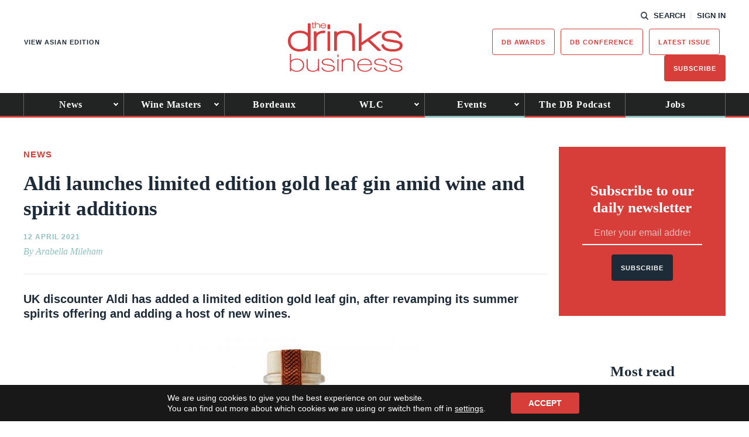

--- FILE ---
content_type: text/html; charset=UTF-8
request_url: https://www.thedrinksbusiness.com/2021/04/aldi-launches-limited-edition-gold-leaf-gin-amid-wine-and-spirit-additions/
body_size: 18385
content:
<!DOCTYPE html>
<html lang="en-GB">
<head>
    <title>Aldi launches limited edition gold leaf gin amid wine and spirit additions - The Drinks Business</title>
    <meta charset="UTF-8" /> 
    <meta http-equiv="x-ua-compatible" content="IE=edge">
    <link rel="icon" type="image/png" href="https://www.thedrinksbusiness.com/content/themes/redwire-drink-business/assets/images/db/favicon.png" />
    <meta name="viewport" content="width=device-width, initial-scale=1">
    <meta name="post-author" content="Arabella Mileham">
    <meta name="post-publish-date" content="2021-04-12">
    <link rel="profile" href="http://gmpg.org/xfn/11">
    
    <script async="async" src="https://www.googletagservices.com/tag/js/gpt.js"> </script>



<script async src="https://www.googletagmanager.com/gtag/js?id=G-JQ6MBTH53X"></script>

<script>

window.dataLayer = window.dataLayer || [];

function gtag(){dataLayer.push(arguments);}

const authorMeta = document.querySelector('meta[name="post-author"]');
const postAuthor = authorMeta ? authorMeta.content : 'Unknown';

const publishDateMeta = document.querySelector('meta[name="post-publish-date"]');
const postDate = publishDateMeta ? publishDateMeta.content : 'Unknown';

gtag('js', new Date());

gtag('config', 'G-JQ6MBTH53X');

gtag('event', 'page_view', {
    post_author: postAuthor,
    post_publish_date: postDate
});

</script>

            
<script>

// define google tag namespace
window.googletag = window.googletag || { cmd: [] };

function get_current_size() {

    var screen_widths = {
            xl : 1000,
            lg : 728,
            md : 320,
            sm : 0,
        };

    var current_size = "sm";

    for (var key in screen_widths) {
        if ( document.documentElement.clientWidth >= screen_widths[key] ) {
            current_size = key;
            break;
        }
    };

    return current_size;
}

googletag.cmd.push( function() {

    var current_size = get_current_size();

                        
                var dimensions      = document.getElementById("ad-a95d736b88bf66b5fbee7d7f47ac7ea9").getAttribute("data-" + current_size + "-dimensions");
                
                // Define slot
                var slot = googletag.defineSlot('/13229549/db_Banner_Main', JSON.parse(dimensions), 'ad-a95d736b88bf66b5fbee7d7f47ac7ea9')
                    .addService(googletag.pubads())
                    .setCollapseEmptyDiv(true);

                
                                                                    
                var dimensions      = document.getElementById("ad-dbdfe2436db23b31cac799b37481dc84").getAttribute("data-" + current_size + "-dimensions");
                
                // Define slot
                var slot = googletag.defineSlot('/13229549/db_MPU_standard', JSON.parse(dimensions), 'ad-dbdfe2436db23b31cac799b37481dc84')
                    .addService(googletag.pubads())
                    .setCollapseEmptyDiv(true);

                
                                            
                var dimensions      = document.getElementById("ad-30dbcf0e6cbdd727693c45b1cfe60807").getAttribute("data-" + current_size + "-dimensions");
                
                // Define slot
                var slot = googletag.defineSlot('/13229549/db_MPU_standard', JSON.parse(dimensions), 'ad-30dbcf0e6cbdd727693c45b1cfe60807')
                    .addService(googletag.pubads())
                    .setCollapseEmptyDiv(true);

                
                                            
                var dimensions      = document.getElementById("ad-4ad33f85433a537238dbd1b7d6f7cdbe").getAttribute("data-" + current_size + "-dimensions");
                
                // Define slot
                var slot = googletag.defineSlot('/13229549/db_Post-PreComments', JSON.parse(dimensions), 'ad-4ad33f85433a537238dbd1b7d6f7cdbe')
                    .addService(googletag.pubads())
                    .setCollapseEmptyDiv(true);

                
                                
    googletag.enableServices();

});
</script>    
    
    <script src="https://use.typekit.net/iru2dyv.js" async></script>
    <script>try{Typekit.load({ async: true });}catch(e){}</script>

    <meta name='robots' content='index, follow, max-image-preview:large, max-snippet:-1, max-video-preview:-1' />

	<!-- This site is optimized with the Yoast SEO Premium plugin v23.9 (Yoast SEO v26.7) - https://yoast.com/wordpress/plugins/seo/ -->
	<link rel="canonical" href="https://www.thedrinksbusiness.com/2021/04/aldi-launches-limited-edition-gold-leaf-gin-amid-wine-and-spirit-additions/" />
	<meta property="og:locale" content="en_GB" />
	<meta property="og:type" content="article" />
	<meta property="og:title" content="Aldi launches limited edition gold leaf gin amid wine and spirit additions" />
	<meta property="og:description" content="UK discounter Aldi has added a limited edition gold leaf gin, after revamping its summer spirits offering and adding a host of new wines. " />
	<meta property="og:url" content="https://www.thedrinksbusiness.com/2021/04/aldi-launches-limited-edition-gold-leaf-gin-amid-wine-and-spirit-additions/" />
	<meta property="og:site_name" content="The Drinks Business" />
	<meta property="article:publisher" content="https://www.facebook.com/TheDrinksBusiness/" />
	<meta property="article:published_time" content="2021-04-12T12:32:08+00:00" />
	<meta property="article:modified_time" content="2021-04-12T12:33:29+00:00" />
	<meta property="og:image" content="https://www.thedrinksbusiness.com/content/uploads/2021/04/White-Peach-Elderflower-Glitter-Gin-Liqueur-scaled.jpg" />
	<meta property="og:image:width" content="1841" />
	<meta property="og:image:height" content="2560" />
	<meta property="og:image:type" content="image/jpeg" />
	<meta name="author" content="Arabella Mileham" />
	<meta name="twitter:card" content="summary_large_image" />
	<meta name="twitter:creator" content="@teamdb" />
	<meta name="twitter:site" content="@teamdb" />
	<meta name="twitter:label1" content="Written by" />
	<meta name="twitter:data1" content="Arabella Mileham" />
	<meta name="twitter:label2" content="Est. reading time" />
	<meta name="twitter:data2" content="2 minutes" />
	<script type="application/ld+json" class="yoast-schema-graph">{"@context":"https://schema.org","@graph":[{"@type":"Article","@id":"https://www.thedrinksbusiness.com/2021/04/aldi-launches-limited-edition-gold-leaf-gin-amid-wine-and-spirit-additions/#article","isPartOf":{"@id":"https://www.thedrinksbusiness.com/2021/04/aldi-launches-limited-edition-gold-leaf-gin-amid-wine-and-spirit-additions/"},"author":{"name":"Arabella Mileham","@id":"https://www.thedrinksbusiness.com/#/schema/person/470aba54a4ca25e43bc44bb59a389a81"},"headline":"Aldi launches limited edition gold leaf gin amid wine and spirit additions","datePublished":"2021-04-12T12:32:08+00:00","dateModified":"2021-04-12T12:33:29+00:00","mainEntityOfPage":{"@id":"https://www.thedrinksbusiness.com/2021/04/aldi-launches-limited-edition-gold-leaf-gin-amid-wine-and-spirit-additions/"},"wordCount":303,"commentCount":0,"publisher":{"@id":"https://www.thedrinksbusiness.com/#organization"},"image":{"@id":"https://www.thedrinksbusiness.com/2021/04/aldi-launches-limited-edition-gold-leaf-gin-amid-wine-and-spirit-additions/#primaryimage"},"thumbnailUrl":"https://www.thedrinksbusiness.com/content/uploads/2021/04/White-Peach-Elderflower-Glitter-Gin-Liqueur-scaled.jpg","articleSection":["News"],"inLanguage":"en-GB","potentialAction":[{"@type":"CommentAction","name":"Comment","target":["https://www.thedrinksbusiness.com/2021/04/aldi-launches-limited-edition-gold-leaf-gin-amid-wine-and-spirit-additions/#respond"]}]},{"@type":"WebPage","@id":"https://www.thedrinksbusiness.com/2021/04/aldi-launches-limited-edition-gold-leaf-gin-amid-wine-and-spirit-additions/","url":"https://www.thedrinksbusiness.com/2021/04/aldi-launches-limited-edition-gold-leaf-gin-amid-wine-and-spirit-additions/","name":"Aldi launches limited edition gold leaf gin amid wine and spirit additions - The Drinks Business","isPartOf":{"@id":"https://www.thedrinksbusiness.com/#website"},"primaryImageOfPage":{"@id":"https://www.thedrinksbusiness.com/2021/04/aldi-launches-limited-edition-gold-leaf-gin-amid-wine-and-spirit-additions/#primaryimage"},"image":{"@id":"https://www.thedrinksbusiness.com/2021/04/aldi-launches-limited-edition-gold-leaf-gin-amid-wine-and-spirit-additions/#primaryimage"},"thumbnailUrl":"https://www.thedrinksbusiness.com/content/uploads/2021/04/White-Peach-Elderflower-Glitter-Gin-Liqueur-scaled.jpg","datePublished":"2021-04-12T12:32:08+00:00","dateModified":"2021-04-12T12:33:29+00:00","breadcrumb":{"@id":"https://www.thedrinksbusiness.com/2021/04/aldi-launches-limited-edition-gold-leaf-gin-amid-wine-and-spirit-additions/#breadcrumb"},"inLanguage":"en-GB","potentialAction":[{"@type":"ReadAction","target":["https://www.thedrinksbusiness.com/2021/04/aldi-launches-limited-edition-gold-leaf-gin-amid-wine-and-spirit-additions/"]}]},{"@type":"ImageObject","inLanguage":"en-GB","@id":"https://www.thedrinksbusiness.com/2021/04/aldi-launches-limited-edition-gold-leaf-gin-amid-wine-and-spirit-additions/#primaryimage","url":"https://www.thedrinksbusiness.com/content/uploads/2021/04/White-Peach-Elderflower-Glitter-Gin-Liqueur-scaled.jpg","contentUrl":"https://www.thedrinksbusiness.com/content/uploads/2021/04/White-Peach-Elderflower-Glitter-Gin-Liqueur-scaled.jpg","width":1841,"height":2560},{"@type":"BreadcrumbList","@id":"https://www.thedrinksbusiness.com/2021/04/aldi-launches-limited-edition-gold-leaf-gin-amid-wine-and-spirit-additions/#breadcrumb","itemListElement":[{"@type":"ListItem","position":1,"name":"Home","item":"https://www.thedrinksbusiness.com/"},{"@type":"ListItem","position":2,"name":"Aldi launches limited edition gold leaf gin amid wine and spirit additions"}]},{"@type":"WebSite","@id":"https://www.thedrinksbusiness.com/#website","url":"https://www.thedrinksbusiness.com/","name":"The Drinks Business","description":"The Drinks Business is the leading drinks magazine for the off and on trade","publisher":{"@id":"https://www.thedrinksbusiness.com/#organization"},"potentialAction":[{"@type":"SearchAction","target":{"@type":"EntryPoint","urlTemplate":"https://www.thedrinksbusiness.com/?s={search_term_string}"},"query-input":{"@type":"PropertyValueSpecification","valueRequired":true,"valueName":"search_term_string"}}],"inLanguage":"en-GB"},{"@type":"Organization","@id":"https://www.thedrinksbusiness.com/#organization","name":"The Drinks Business","url":"https://www.thedrinksbusiness.com/","logo":{"@type":"ImageObject","inLanguage":"en-GB","@id":"https://www.thedrinksbusiness.com/#/schema/logo/image/","url":"https://www.thedrinksbusiness.com/content/uploads/2024/11/logo.png","contentUrl":"https://www.thedrinksbusiness.com/content/uploads/2024/11/logo.png","width":391,"height":171,"caption":"The Drinks Business"},"image":{"@id":"https://www.thedrinksbusiness.com/#/schema/logo/image/"},"sameAs":["https://www.facebook.com/TheDrinksBusiness/","https://x.com/teamdb","https://www.instagram.com/thedrinksbusiness/","https://www.linkedin.com/company/the-drinks-business","https://www.youtube.com/channel/UCVTvreo5kSkFF3ZhzVchA4w","https://en.wikipedia.org/wiki/The_Drinks_Business"]},{"@type":"Person","@id":"https://www.thedrinksbusiness.com/#/schema/person/470aba54a4ca25e43bc44bb59a389a81","name":"Arabella Mileham","image":{"@type":"ImageObject","inLanguage":"en-GB","@id":"https://www.thedrinksbusiness.com/#/schema/person/image/","url":"https://secure.gravatar.com/avatar/58605deed239d548d7b58cd12704c145d538bb9b7f82485055d1c5f3c5bb9ca3?s=96&d=mm&r=g","contentUrl":"https://secure.gravatar.com/avatar/58605deed239d548d7b58cd12704c145d538bb9b7f82485055d1c5f3c5bb9ca3?s=96&d=mm&r=g","caption":"Arabella Mileham"}}]}</script>
	<!-- / Yoast SEO Premium plugin. -->


<script type="text/javascript" id="wpp-js" src="https://www.thedrinksbusiness.com/content/plugins/wordpress-popular-posts/assets/js/wpp.min.js?ver=7.3.6" data-sampling="1" data-sampling-rate="100" data-api-url="https://www.thedrinksbusiness.com/wp-json/wordpress-popular-posts" data-post-id="501736" data-token="4390a602fb" data-lang="0" data-debug="0"></script>
<link rel="alternate" type="application/rss+xml" title="The Drinks Business &raquo; Aldi launches limited edition gold leaf gin amid wine and spirit additions Comments Feed" href="https://www.thedrinksbusiness.com/2021/04/aldi-launches-limited-edition-gold-leaf-gin-amid-wine-and-spirit-additions/feed/" />
<link rel="alternate" title="oEmbed (JSON)" type="application/json+oembed" href="https://www.thedrinksbusiness.com/wp-json/oembed/1.0/embed?url=https%3A%2F%2Fwww.thedrinksbusiness.com%2F2021%2F04%2Faldi-launches-limited-edition-gold-leaf-gin-amid-wine-and-spirit-additions%2F" />
<link rel="alternate" title="oEmbed (XML)" type="text/xml+oembed" href="https://www.thedrinksbusiness.com/wp-json/oembed/1.0/embed?url=https%3A%2F%2Fwww.thedrinksbusiness.com%2F2021%2F04%2Faldi-launches-limited-edition-gold-leaf-gin-amid-wine-and-spirit-additions%2F&#038;format=xml" />
<style id='wp-img-auto-sizes-contain-inline-css' type='text/css'>
img:is([sizes=auto i],[sizes^="auto," i]){contain-intrinsic-size:3000px 1500px}
/*# sourceURL=wp-img-auto-sizes-contain-inline-css */
</style>
<style id='classic-theme-styles-inline-css' type='text/css'>
/*! This file is auto-generated */
.wp-block-button__link{color:#fff;background-color:#32373c;border-radius:9999px;box-shadow:none;text-decoration:none;padding:calc(.667em + 2px) calc(1.333em + 2px);font-size:1.125em}.wp-block-file__button{background:#32373c;color:#fff;text-decoration:none}
/*# sourceURL=/wp-includes/css/classic-themes.min.css */
</style>
<link rel='stylesheet' id='som_lost_password_style-css' href='https://www.thedrinksbusiness.com/content/plugins/frontend-reset-password/assets/css/password-lost.css?ver=6.9' type='text/css' media='all' />
<link rel='stylesheet' id='magnificpopup-stylesheet-css' href='https://www.thedrinksbusiness.com/content/themes/redwire-drink-business/assets/css/vendor/magnific-popup.css?ver=6.9' type='text/css' media='all' />
<link rel='stylesheet' id='main-stylesheet-css' href='https://www.thedrinksbusiness.com/content/themes/redwire-drink-business/assets/css/db.min.css?ver=2.7.6' type='text/css' media='all' />
<link rel='stylesheet' id='moove_gdpr_frontend-css' href='https://www.thedrinksbusiness.com/content/plugins/gdpr-cookie-compliance/dist/styles/gdpr-main-nf.css?ver=5.0.9' type='text/css' media='all' />
<style id='moove_gdpr_frontend-inline-css' type='text/css'>
				#moove_gdpr_cookie_modal .moove-gdpr-modal-content .moove-gdpr-tab-main h3.tab-title, 
				#moove_gdpr_cookie_modal .moove-gdpr-modal-content .moove-gdpr-tab-main span.tab-title,
				#moove_gdpr_cookie_modal .moove-gdpr-modal-content .moove-gdpr-modal-left-content #moove-gdpr-menu li a, 
				#moove_gdpr_cookie_modal .moove-gdpr-modal-content .moove-gdpr-modal-left-content #moove-gdpr-menu li button,
				#moove_gdpr_cookie_modal .moove-gdpr-modal-content .moove-gdpr-modal-left-content .moove-gdpr-branding-cnt a,
				#moove_gdpr_cookie_modal .moove-gdpr-modal-content .moove-gdpr-modal-footer-content .moove-gdpr-button-holder a.mgbutton, 
				#moove_gdpr_cookie_modal .moove-gdpr-modal-content .moove-gdpr-modal-footer-content .moove-gdpr-button-holder button.mgbutton,
				#moove_gdpr_cookie_modal .cookie-switch .cookie-slider:after, 
				#moove_gdpr_cookie_modal .cookie-switch .slider:after, 
				#moove_gdpr_cookie_modal .switch .cookie-slider:after, 
				#moove_gdpr_cookie_modal .switch .slider:after,
				#moove_gdpr_cookie_info_bar .moove-gdpr-info-bar-container .moove-gdpr-info-bar-content p, 
				#moove_gdpr_cookie_info_bar .moove-gdpr-info-bar-container .moove-gdpr-info-bar-content p a,
				#moove_gdpr_cookie_info_bar .moove-gdpr-info-bar-container .moove-gdpr-info-bar-content a.mgbutton, 
				#moove_gdpr_cookie_info_bar .moove-gdpr-info-bar-container .moove-gdpr-info-bar-content button.mgbutton,
				#moove_gdpr_cookie_modal .moove-gdpr-modal-content .moove-gdpr-tab-main .moove-gdpr-tab-main-content h1, 
				#moove_gdpr_cookie_modal .moove-gdpr-modal-content .moove-gdpr-tab-main .moove-gdpr-tab-main-content h2, 
				#moove_gdpr_cookie_modal .moove-gdpr-modal-content .moove-gdpr-tab-main .moove-gdpr-tab-main-content h3, 
				#moove_gdpr_cookie_modal .moove-gdpr-modal-content .moove-gdpr-tab-main .moove-gdpr-tab-main-content h4, 
				#moove_gdpr_cookie_modal .moove-gdpr-modal-content .moove-gdpr-tab-main .moove-gdpr-tab-main-content h5, 
				#moove_gdpr_cookie_modal .moove-gdpr-modal-content .moove-gdpr-tab-main .moove-gdpr-tab-main-content h6,
				#moove_gdpr_cookie_modal .moove-gdpr-modal-content.moove_gdpr_modal_theme_v2 .moove-gdpr-modal-title .tab-title,
				#moove_gdpr_cookie_modal .moove-gdpr-modal-content.moove_gdpr_modal_theme_v2 .moove-gdpr-tab-main h3.tab-title, 
				#moove_gdpr_cookie_modal .moove-gdpr-modal-content.moove_gdpr_modal_theme_v2 .moove-gdpr-tab-main span.tab-title,
				#moove_gdpr_cookie_modal .moove-gdpr-modal-content.moove_gdpr_modal_theme_v2 .moove-gdpr-branding-cnt a {
					font-weight: inherit				}
			#moove_gdpr_cookie_modal,#moove_gdpr_cookie_info_bar,.gdpr_cookie_settings_shortcode_content{font-family:inherit}#moove_gdpr_save_popup_settings_button{background-color:#373737;color:#fff}#moove_gdpr_save_popup_settings_button:hover{background-color:#000}#moove_gdpr_cookie_info_bar .moove-gdpr-info-bar-container .moove-gdpr-info-bar-content a.mgbutton,#moove_gdpr_cookie_info_bar .moove-gdpr-info-bar-container .moove-gdpr-info-bar-content button.mgbutton{background-color:#d73d39}#moove_gdpr_cookie_modal .moove-gdpr-modal-content .moove-gdpr-modal-footer-content .moove-gdpr-button-holder a.mgbutton,#moove_gdpr_cookie_modal .moove-gdpr-modal-content .moove-gdpr-modal-footer-content .moove-gdpr-button-holder button.mgbutton,.gdpr_cookie_settings_shortcode_content .gdpr-shr-button.button-green{background-color:#d73d39;border-color:#d73d39}#moove_gdpr_cookie_modal .moove-gdpr-modal-content .moove-gdpr-modal-footer-content .moove-gdpr-button-holder a.mgbutton:hover,#moove_gdpr_cookie_modal .moove-gdpr-modal-content .moove-gdpr-modal-footer-content .moove-gdpr-button-holder button.mgbutton:hover,.gdpr_cookie_settings_shortcode_content .gdpr-shr-button.button-green:hover{background-color:#fff;color:#d73d39}#moove_gdpr_cookie_modal .moove-gdpr-modal-content .moove-gdpr-modal-close i,#moove_gdpr_cookie_modal .moove-gdpr-modal-content .moove-gdpr-modal-close span.gdpr-icon{background-color:#d73d39;border:1px solid #d73d39}#moove_gdpr_cookie_info_bar span.moove-gdpr-infobar-allow-all.focus-g,#moove_gdpr_cookie_info_bar span.moove-gdpr-infobar-allow-all:focus,#moove_gdpr_cookie_info_bar button.moove-gdpr-infobar-allow-all.focus-g,#moove_gdpr_cookie_info_bar button.moove-gdpr-infobar-allow-all:focus,#moove_gdpr_cookie_info_bar span.moove-gdpr-infobar-reject-btn.focus-g,#moove_gdpr_cookie_info_bar span.moove-gdpr-infobar-reject-btn:focus,#moove_gdpr_cookie_info_bar button.moove-gdpr-infobar-reject-btn.focus-g,#moove_gdpr_cookie_info_bar button.moove-gdpr-infobar-reject-btn:focus,#moove_gdpr_cookie_info_bar span.change-settings-button.focus-g,#moove_gdpr_cookie_info_bar span.change-settings-button:focus,#moove_gdpr_cookie_info_bar button.change-settings-button.focus-g,#moove_gdpr_cookie_info_bar button.change-settings-button:focus{-webkit-box-shadow:0 0 1px 3px #d73d39;-moz-box-shadow:0 0 1px 3px #d73d39;box-shadow:0 0 1px 3px #d73d39}#moove_gdpr_cookie_modal .moove-gdpr-modal-content .moove-gdpr-modal-close i:hover,#moove_gdpr_cookie_modal .moove-gdpr-modal-content .moove-gdpr-modal-close span.gdpr-icon:hover,#moove_gdpr_cookie_info_bar span[data-href]>u.change-settings-button{color:#d73d39}#moove_gdpr_cookie_modal .moove-gdpr-modal-content .moove-gdpr-modal-left-content #moove-gdpr-menu li.menu-item-selected a span.gdpr-icon,#moove_gdpr_cookie_modal .moove-gdpr-modal-content .moove-gdpr-modal-left-content #moove-gdpr-menu li.menu-item-selected button span.gdpr-icon{color:inherit}#moove_gdpr_cookie_modal .moove-gdpr-modal-content .moove-gdpr-modal-left-content #moove-gdpr-menu li a span.gdpr-icon,#moove_gdpr_cookie_modal .moove-gdpr-modal-content .moove-gdpr-modal-left-content #moove-gdpr-menu li button span.gdpr-icon{color:inherit}#moove_gdpr_cookie_modal .gdpr-acc-link{line-height:0;font-size:0;color:transparent;position:absolute}#moove_gdpr_cookie_modal .moove-gdpr-modal-content .moove-gdpr-modal-close:hover i,#moove_gdpr_cookie_modal .moove-gdpr-modal-content .moove-gdpr-modal-left-content #moove-gdpr-menu li a,#moove_gdpr_cookie_modal .moove-gdpr-modal-content .moove-gdpr-modal-left-content #moove-gdpr-menu li button,#moove_gdpr_cookie_modal .moove-gdpr-modal-content .moove-gdpr-modal-left-content #moove-gdpr-menu li button i,#moove_gdpr_cookie_modal .moove-gdpr-modal-content .moove-gdpr-modal-left-content #moove-gdpr-menu li a i,#moove_gdpr_cookie_modal .moove-gdpr-modal-content .moove-gdpr-tab-main .moove-gdpr-tab-main-content a:hover,#moove_gdpr_cookie_info_bar.moove-gdpr-dark-scheme .moove-gdpr-info-bar-container .moove-gdpr-info-bar-content a.mgbutton:hover,#moove_gdpr_cookie_info_bar.moove-gdpr-dark-scheme .moove-gdpr-info-bar-container .moove-gdpr-info-bar-content button.mgbutton:hover,#moove_gdpr_cookie_info_bar.moove-gdpr-dark-scheme .moove-gdpr-info-bar-container .moove-gdpr-info-bar-content a:hover,#moove_gdpr_cookie_info_bar.moove-gdpr-dark-scheme .moove-gdpr-info-bar-container .moove-gdpr-info-bar-content button:hover,#moove_gdpr_cookie_info_bar.moove-gdpr-dark-scheme .moove-gdpr-info-bar-container .moove-gdpr-info-bar-content span.change-settings-button:hover,#moove_gdpr_cookie_info_bar.moove-gdpr-dark-scheme .moove-gdpr-info-bar-container .moove-gdpr-info-bar-content button.change-settings-button:hover,#moove_gdpr_cookie_info_bar.moove-gdpr-dark-scheme .moove-gdpr-info-bar-container .moove-gdpr-info-bar-content u.change-settings-button:hover,#moove_gdpr_cookie_info_bar span[data-href]>u.change-settings-button,#moove_gdpr_cookie_info_bar.moove-gdpr-dark-scheme .moove-gdpr-info-bar-container .moove-gdpr-info-bar-content a.mgbutton.focus-g,#moove_gdpr_cookie_info_bar.moove-gdpr-dark-scheme .moove-gdpr-info-bar-container .moove-gdpr-info-bar-content button.mgbutton.focus-g,#moove_gdpr_cookie_info_bar.moove-gdpr-dark-scheme .moove-gdpr-info-bar-container .moove-gdpr-info-bar-content a.focus-g,#moove_gdpr_cookie_info_bar.moove-gdpr-dark-scheme .moove-gdpr-info-bar-container .moove-gdpr-info-bar-content button.focus-g,#moove_gdpr_cookie_info_bar.moove-gdpr-dark-scheme .moove-gdpr-info-bar-container .moove-gdpr-info-bar-content a.mgbutton:focus,#moove_gdpr_cookie_info_bar.moove-gdpr-dark-scheme .moove-gdpr-info-bar-container .moove-gdpr-info-bar-content button.mgbutton:focus,#moove_gdpr_cookie_info_bar.moove-gdpr-dark-scheme .moove-gdpr-info-bar-container .moove-gdpr-info-bar-content a:focus,#moove_gdpr_cookie_info_bar.moove-gdpr-dark-scheme .moove-gdpr-info-bar-container .moove-gdpr-info-bar-content button:focus,#moove_gdpr_cookie_info_bar.moove-gdpr-dark-scheme .moove-gdpr-info-bar-container .moove-gdpr-info-bar-content span.change-settings-button.focus-g,span.change-settings-button:focus,button.change-settings-button.focus-g,button.change-settings-button:focus,#moove_gdpr_cookie_info_bar.moove-gdpr-dark-scheme .moove-gdpr-info-bar-container .moove-gdpr-info-bar-content u.change-settings-button.focus-g,#moove_gdpr_cookie_info_bar.moove-gdpr-dark-scheme .moove-gdpr-info-bar-container .moove-gdpr-info-bar-content u.change-settings-button:focus{color:#d73d39}#moove_gdpr_cookie_modal .moove-gdpr-branding.focus-g span,#moove_gdpr_cookie_modal .moove-gdpr-modal-content .moove-gdpr-tab-main a.focus-g,#moove_gdpr_cookie_modal .moove-gdpr-modal-content .moove-gdpr-tab-main .gdpr-cd-details-toggle.focus-g{color:#d73d39}#moove_gdpr_cookie_modal.gdpr_lightbox-hide{display:none}
/*# sourceURL=moove_gdpr_frontend-inline-css */
</style>
<script type="text/javascript" src="https://www.thedrinksbusiness.com/wp/wp-includes/js/jquery/jquery.min.js?ver=3.7.1" id="jquery-core-js"></script>
<script type="text/javascript" src="https://www.thedrinksbusiness.com/wp/wp-includes/js/jquery/jquery-migrate.min.js?ver=3.4.1" id="jquery-migrate-js"></script>
<link rel="https://api.w.org/" href="https://www.thedrinksbusiness.com/wp-json/" /><link rel="alternate" title="JSON" type="application/json" href="https://www.thedrinksbusiness.com/wp-json/wp/v2/posts/501736" /><link rel='shortlink' href='https://www.thedrinksbusiness.com/?p=501736' />
<style>
.som-password-error-message,
.som-password-sent-message {
	background-color: #ff2d2d;
	border-color: #ff2d2d;
}
</style>
            <style id="wpp-loading-animation-styles">@-webkit-keyframes bgslide{from{background-position-x:0}to{background-position-x:-200%}}@keyframes bgslide{from{background-position-x:0}to{background-position-x:-200%}}.wpp-widget-block-placeholder,.wpp-shortcode-placeholder{margin:0 auto;width:60px;height:3px;background:#dd3737;background:linear-gradient(90deg,#dd3737 0%,#571313 10%,#dd3737 100%);background-size:200% auto;border-radius:3px;-webkit-animation:bgslide 1s infinite linear;animation:bgslide 1s infinite linear}</style>
            <link rel="icon" href="https://www.thedrinksbusiness.com/content/uploads/2023/02/cropped-db-favicon-32x32.png" sizes="32x32" />
<link rel="icon" href="https://www.thedrinksbusiness.com/content/uploads/2023/02/cropped-db-favicon-192x192.png" sizes="192x192" />
<link rel="apple-touch-icon" href="https://www.thedrinksbusiness.com/content/uploads/2023/02/cropped-db-favicon-180x180.png" />
<meta name="msapplication-TileImage" content="https://www.thedrinksbusiness.com/content/uploads/2023/02/cropped-db-favicon-270x270.png" />


    <script>
        var APP_VARS = {
            AJAX: "https://www.thedrinksbusiness.com/wp/wp-admin/admin-ajax.php",
            IMAGES_URL: "https://www.thedrinksbusiness.com/content/themes/redwire-drink-business/assets/images",
            COUNTRY: "",
            PUBLICATION: "db",
            PUBLICATION_PRIMARY: "db",
            PUBLICATION_PRIMARY_HOME: "https://www.thedrinksbusiness.com",
            PUBLICATION_ALT: "db-asia",
            PUBLICATION_ALT_HOME: "https://www.thedrinksbusiness.com/hk/?publication=db-asia&currency=HKD",
        };
    </script>

    <script> (function(ss,ex){ window.ldfdr=window.ldfdr||function(){(ldfdr._q=ldfdr._q||[]).push([].slice.call(arguments));}; (function(d,s){ fs=d.getElementsByTagName(s)[0]; function ce(src){ var cs=d.createElement(s); cs.src=src; cs.async=1; fs.parentNode.insertBefore(cs,fs); }; ce('https://sc.lfeeder.com/lftracker_v1_'+ss+(ex?'_'+ex:'')+'.js'); })(document,'script'); })('Xbp1oaEqDQkaEdVj'); </script>
<style id='global-styles-inline-css' type='text/css'>
:root{--wp--preset--aspect-ratio--square: 1;--wp--preset--aspect-ratio--4-3: 4/3;--wp--preset--aspect-ratio--3-4: 3/4;--wp--preset--aspect-ratio--3-2: 3/2;--wp--preset--aspect-ratio--2-3: 2/3;--wp--preset--aspect-ratio--16-9: 16/9;--wp--preset--aspect-ratio--9-16: 9/16;--wp--preset--gradient--vivid-cyan-blue-to-vivid-purple: linear-gradient(135deg,rgb(6,147,227) 0%,rgb(155,81,224) 100%);--wp--preset--gradient--light-green-cyan-to-vivid-green-cyan: linear-gradient(135deg,rgb(122,220,180) 0%,rgb(0,208,130) 100%);--wp--preset--gradient--luminous-vivid-amber-to-luminous-vivid-orange: linear-gradient(135deg,rgb(252,185,0) 0%,rgb(255,105,0) 100%);--wp--preset--gradient--luminous-vivid-orange-to-vivid-red: linear-gradient(135deg,rgb(255,105,0) 0%,rgb(207,46,46) 100%);--wp--preset--gradient--very-light-gray-to-cyan-bluish-gray: linear-gradient(135deg,rgb(238,238,238) 0%,rgb(169,184,195) 100%);--wp--preset--gradient--cool-to-warm-spectrum: linear-gradient(135deg,rgb(74,234,220) 0%,rgb(151,120,209) 20%,rgb(207,42,186) 40%,rgb(238,44,130) 60%,rgb(251,105,98) 80%,rgb(254,248,76) 100%);--wp--preset--gradient--blush-light-purple: linear-gradient(135deg,rgb(255,206,236) 0%,rgb(152,150,240) 100%);--wp--preset--gradient--blush-bordeaux: linear-gradient(135deg,rgb(254,205,165) 0%,rgb(254,45,45) 50%,rgb(107,0,62) 100%);--wp--preset--gradient--luminous-dusk: linear-gradient(135deg,rgb(255,203,112) 0%,rgb(199,81,192) 50%,rgb(65,88,208) 100%);--wp--preset--gradient--pale-ocean: linear-gradient(135deg,rgb(255,245,203) 0%,rgb(182,227,212) 50%,rgb(51,167,181) 100%);--wp--preset--gradient--electric-grass: linear-gradient(135deg,rgb(202,248,128) 0%,rgb(113,206,126) 100%);--wp--preset--gradient--midnight: linear-gradient(135deg,rgb(2,3,129) 0%,rgb(40,116,252) 100%);--wp--preset--font-size--small: 13px;--wp--preset--font-size--medium: 20px;--wp--preset--font-size--large: 36px;--wp--preset--font-size--x-large: 42px;--wp--preset--spacing--20: 0.44rem;--wp--preset--spacing--30: 0.67rem;--wp--preset--spacing--40: 1rem;--wp--preset--spacing--50: 1.5rem;--wp--preset--spacing--60: 2.25rem;--wp--preset--spacing--70: 3.38rem;--wp--preset--spacing--80: 5.06rem;--wp--preset--shadow--natural: 6px 6px 9px rgba(0, 0, 0, 0.2);--wp--preset--shadow--deep: 12px 12px 50px rgba(0, 0, 0, 0.4);--wp--preset--shadow--sharp: 6px 6px 0px rgba(0, 0, 0, 0.2);--wp--preset--shadow--outlined: 6px 6px 0px -3px rgb(255, 255, 255), 6px 6px rgb(0, 0, 0);--wp--preset--shadow--crisp: 6px 6px 0px rgb(0, 0, 0);}:where(.is-layout-flex){gap: 0.5em;}:where(.is-layout-grid){gap: 0.5em;}body .is-layout-flex{display: flex;}.is-layout-flex{flex-wrap: wrap;align-items: center;}.is-layout-flex > :is(*, div){margin: 0;}body .is-layout-grid{display: grid;}.is-layout-grid > :is(*, div){margin: 0;}:where(.wp-block-columns.is-layout-flex){gap: 2em;}:where(.wp-block-columns.is-layout-grid){gap: 2em;}:where(.wp-block-post-template.is-layout-flex){gap: 1.25em;}:where(.wp-block-post-template.is-layout-grid){gap: 1.25em;}.has-vivid-cyan-blue-to-vivid-purple-gradient-background{background: var(--wp--preset--gradient--vivid-cyan-blue-to-vivid-purple) !important;}.has-light-green-cyan-to-vivid-green-cyan-gradient-background{background: var(--wp--preset--gradient--light-green-cyan-to-vivid-green-cyan) !important;}.has-luminous-vivid-amber-to-luminous-vivid-orange-gradient-background{background: var(--wp--preset--gradient--luminous-vivid-amber-to-luminous-vivid-orange) !important;}.has-luminous-vivid-orange-to-vivid-red-gradient-background{background: var(--wp--preset--gradient--luminous-vivid-orange-to-vivid-red) !important;}.has-very-light-gray-to-cyan-bluish-gray-gradient-background{background: var(--wp--preset--gradient--very-light-gray-to-cyan-bluish-gray) !important;}.has-cool-to-warm-spectrum-gradient-background{background: var(--wp--preset--gradient--cool-to-warm-spectrum) !important;}.has-blush-light-purple-gradient-background{background: var(--wp--preset--gradient--blush-light-purple) !important;}.has-blush-bordeaux-gradient-background{background: var(--wp--preset--gradient--blush-bordeaux) !important;}.has-luminous-dusk-gradient-background{background: var(--wp--preset--gradient--luminous-dusk) !important;}.has-pale-ocean-gradient-background{background: var(--wp--preset--gradient--pale-ocean) !important;}.has-electric-grass-gradient-background{background: var(--wp--preset--gradient--electric-grass) !important;}.has-midnight-gradient-background{background: var(--wp--preset--gradient--midnight) !important;}.has-small-font-size{font-size: var(--wp--preset--font-size--small) !important;}.has-medium-font-size{font-size: var(--wp--preset--font-size--medium) !important;}.has-large-font-size{font-size: var(--wp--preset--font-size--large) !important;}.has-x-large-font-size{font-size: var(--wp--preset--font-size--x-large) !important;}
/*# sourceURL=global-styles-inline-css */
</style>
</head>
<body class="wp-singular post-template-default single single-post postid-501736 single-format-standard wp-theme-redwire-drink-business site-db">

                <div class="c-sticky-ad">
    
            <div>
            <div class="container text-center">
                    
            
                <div class="c-ad c-ad--banner-header c-ad--header-banner" data-ad-position="header-banner">
            <div id="ad-a95d736b88bf66b5fbee7d7f47ac7ea9" class="c-ad__slot" 
                 
                    data-sm-dimensions="[88,31]" 
                 
                    data-md-dimensions="[320,90]" 
                 
                    data-lg-dimensions="[[1260,190],[970, 250],[728, 90]]" 
                 
                    data-xl-dimensions="[[1260,190],[970, 250],[728, 90]]" 
                            >
            </div>
        </div>
                </div>
        </div>
        <header id="js-sticky-ad-header" class=" c-sticky-ad__header">
        <div class="container container--fullwidth py-4">
            <div class="row no-gutters align-items-start align-items-md-center">
                <div class="col-6 col-md-4 u-fs-zero">
                    <div class="c-header-nav__list text-uppercase"> 
                                                    <a href="https://www.thedrinksbusiness.com/hk/?publication=db-asia&currency=HKD" class="c-button c-button--naked mb-3">View Asian edition</a>
                                            </div>
                    <a href="#" class="c-burger c-header-ham js-menu-open">
    <img src="https://www.thedrinksbusiness.com/content/themes/redwire-drink-business/assets/images/icons/burger.svg" alt="Menu" class="svg" />
    <span>Menu</span>
</a>                </div>
                <div class="col-md-3 text-center pt-4 pt-md-0 order-3 order-md-2">
                    

        
<h2 class="c-logo js-logo ">
    <span>The Drinks Business</span>
    <a href="https://www.thedrinksbusiness.com" title="The Drinks Business">
        <img src="https://www.thedrinksbusiness.com/content/themes/redwire-drink-business/assets/images/db/logo.png" alt="The Drinks Business" height="86" width="197" />
    </a>
</h2>                </div>
                <div class="col-6 col-md-5 text-right order-2 order-md-3">
                    <nav class="c-header-nav-min">
                        <a href="#" class="c-header-nav-min__option c-header-nav-min__option--search js-search" rel="nofollow noreferrer noopener">
                            <img src="https://www.thedrinksbusiness.com/content/themes/redwire-drink-business/assets/images/icons/search.svg" class="svg" alt="Search" height="14" width="13" />
                            <span>Search</span>
                        </a>
                                                <a href="https://www.thedrinksbusiness.com/my-account/login/" class="c-header-nav-min__option c-header-nav-min__option--user js-user-logged-out" rel="nofollow noreferrer noopener">
                            <span>Sign in</span>
                        </a>
                        <a href="https://www.thedrinksbusiness.com/my-account/" class="c-header-nav-min__option c-header-nav-min__option--user js-user-logged-in" rel="nofollow noreferrer noopener">
                            <span>My account</span>
                        </a>
                        <a href="https://www.thedrinksbusiness.com/wp/wp-login.php?action=logout&amp;redirect_to=https%3A%2F%2Fwww.thedrinksbusiness.com%2F2021%2F04%2Faldi-launches-limited-edition-gold-leaf-gin-amid-wine-and-spirit-additions%2F&amp;_wpnonce=4378f98b95" class="c-header-nav-min__option c-header-nav-min__option--user js-user-logged-in" rel="nofollow noreferrer noopener">
                            <span>Sign out</span>
                        </a>
                        <div class="c-header-nav-min__option c-header-nav-min__option--submenu js-header-nav-submenu">
                            <img src="https://www.thedrinksbusiness.com/content/themes/redwire-drink-business/assets/images/icons/user-account.svg" class="svg" alt="User" />
                            <ul class="c-header-nav-min__submenu">
                                <li class="js-user-logged-out"><a href="https://www.thedrinksbusiness.com/my-account/login/" rel="nofollow noreferrer noopener">Sign in</a></li>
                                <li class="js-user-logged-in"><a href="https://www.thedrinksbusiness.com/my-account/" rel="nofollow noreferrer noopener">My account</a></li>
                                <li class="js-user-logged-in"><a href="https://www.thedrinksbusiness.com/wp/wp-login.php?action=logout&amp;redirect_to=https%3A%2F%2Fwww.thedrinksbusiness.com%2F2021%2F04%2Faldi-launches-limited-edition-gold-leaf-gin-amid-wine-and-spirit-additions%2F&amp;_wpnonce=4378f98b95" rel="nofollow noreferrer noopener">Sign out</a></li>
                            </ul>
                        </div>
                    </nav>
                    <div class="u-fs-zero pt-3 d-none d-lg-block">
                                                                            <a target="_blank" href="https://dbawards.thedrinksbusiness.com/" class="c-button c-button--secondary c-button--ghost mr-2">
                            db Awards</a>
                                                                            <a target="_blank" href="https://conference.thedrinksbusiness.com/" class="c-button c-button--secondary c-button--ghost mr-2">
                                DB Conference
                            </a>
                                                                            <a href="/in-the-magazine/" class="c-button c-button--secondary c-button--ghost mr-2">Latest issue</a>
                                                                            <a href="/subscribe/" class="c-button c-button--secondary">Subscribe</a>
                                            </div>
                </div>
            </div>
        </div>
        <div class="c-main-header-nav">
            <div class="container">
                <ul class="c-main-header-nav__menu list-unstyled">
                                            <li class="list-unstyled-item  menu-item menu-item-type-taxonomy menu-item-object-category current-post-ancestor current-menu-parent current-post-parent menu-item-646101 menu-item-has-children m-0">
                            <a href="https://www.thedrinksbusiness.com/category/news/" class="children">News</a>
                                <ul class="sub-menu list-unstyled">
                    <li class="list-unstyled-item  menu-item menu-item-type-taxonomy menu-item-object-post_tag menu-item-646103 m-0">
                <a href="https://www.thedrinksbusiness.com/tag/wine/" class="">Wine</a>
            </li>
                    <li class="list-unstyled-item  menu-item menu-item-type-taxonomy menu-item-object-post_tag menu-item-646107 m-0">
                <a href="https://www.thedrinksbusiness.com/tag/fine-wine/" class="">Fine Wine</a>
            </li>
                    <li class="list-unstyled-item  menu-item menu-item-type-taxonomy menu-item-object-post_tag menu-item-646105 m-0">
                <a href="https://www.thedrinksbusiness.com/tag/beer/" class="">Beer</a>
            </li>
                    <li class="list-unstyled-item  menu-item menu-item-type-taxonomy menu-item-object-post_tag menu-item-646109 m-0">
                <a href="https://www.thedrinksbusiness.com/tag/spirits/" class="">Spirits</a>
            </li>
                    <li class="list-unstyled-item  menu-item menu-item-type-custom menu-item-object-custom menu-item-646115 m-0">
                <a href="/tag/retail" class="">Retail</a>
            </li>
                    <li class="list-unstyled-item  menu-item menu-item-type-taxonomy menu-item-object-post_tag menu-item-646111 m-0">
                <a href="https://www.thedrinksbusiness.com/tag/asia/" class="">Asia</a>
            </li>
                    <li class="list-unstyled-item  menu-item menu-item-type-taxonomy menu-item-object-post_tag menu-item-654009 m-0">
                <a href="https://www.thedrinksbusiness.com/tag/big-interview/" class="">The Big Interview</a>
            </li>
            </ul>
                        </li>
                                            <li class="list-unstyled-item  menu-item menu-item-type-custom menu-item-object-custom menu-item-646119 menu-item-has-children m-0">
                            <a href="https://www.globalwinemasters.com/" class="children">Wine Masters</a>
                                <ul class="sub-menu list-unstyled">
                    <li class="list-unstyled-item  menu-item menu-item-type-post_type menu-item-object-page menu-item-669633 m-0">
                <a href="https://www.thedrinksbusiness.com/master-medallists/" class="">Medal winners</a>
            </li>
            </ul>
                        </li>
                                            <li class="list-unstyled-item  menu-item menu-item-type-post_type menu-item-object-page menu-item-684767 m-0">
                            <a href="https://www.thedrinksbusiness.com/bordeaux-tasting-2024/" class="">Bordeaux</a>
                                                    </li>
                                            <li class="list-unstyled-item  menu-item menu-item-type-custom menu-item-object-custom menu-item-646121 menu-item-has-children m-0">
                            <a href="#" class="children">WLC</a>
                                <ul class="sub-menu list-unstyled">
                    <li class="list-unstyled-item  menu-item menu-item-type-custom menu-item-object-custom menu-item-646125 m-0">
                <a href="/tag/reviews/" class="">Reviews</a>
            </li>
                    <li class="list-unstyled-item  menu-item menu-item-type-custom menu-item-object-custom menu-item-646127 m-0">
                <a href="/tag/wlc/" class="">News</a>
            </li>
            </ul>
                        </li>
                                            <li class="list-unstyled-item secondary menu-item menu-item-type-custom menu-item-object-custom menu-item-646129 menu-item-has-children m-0">
                            <a href="/events/" class="children">Events</a>
                                <ul class="sub-menu list-unstyled">
                    <li class="list-unstyled-item  menu-item menu-item-type-custom menu-item-object-custom menu-item-663737 m-0">
                <a href="/events/" class="">Events Calendar</a>
            </li>
                    <li class="list-unstyled-item  menu-item menu-item-type-custom menu-item-object-custom menu-item-696251 m-0">
                <a href="https://conference.thedrinksbusiness.com" class="">db Conference 2025</a>
            </li>
                    <li class="list-unstyled-item  menu-item menu-item-type-taxonomy menu-item-object-post_tag menu-item-646131 m-0">
                <a href="https://www.thedrinksbusiness.com/tag/db-awards/" class="">db Awards</a>
            </li>
                    <li class="list-unstyled-item  menu-item menu-item-type-taxonomy menu-item-object-post_tag menu-item-646133 m-0">
                <a href="https://www.thedrinksbusiness.com/tag/green-awards/" class="">db Green Awards</a>
            </li>
                    <li class="list-unstyled-item  menu-item menu-item-type-taxonomy menu-item-object-post_tag menu-item-646135 m-0">
                <a href="https://www.thedrinksbusiness.com/tag/asian-awards/" class="">dbAsia Awards</a>
            </li>
            </ul>
                        </li>
                                            <li class="list-unstyled-item  menu-item menu-item-type-custom menu-item-object-custom menu-item-665211 m-0">
                            <a href="https://www.thedrinksbusiness.com/podcast" class="">The DB Podcast</a>
                                                    </li>
                                            <li class="list-unstyled-item secondary menu-item menu-item-type-custom menu-item-object-custom menu-item-646137 m-0">
                            <a href="https://jobs.thedrinksbusiness.com/" class="">Jobs</a>
                                                    </li>
                                    </ul>
            </div>
        </div>
        <div class="c-search-bar js-search-bar">
            <div class="container">
                <div class="c-search-bar__inner">
                    <form method="get" role="search" action="https://www.thedrinksbusiness.com" id="js-search-form">
                        <input type="text" name="s" id="s" value="" placeholder="Search..." class="c-search-bar__input js-search-input" />
                    </form>
                    <div class="c-search-bar__controls">
                        <a href="#" class="c-search-bar__trigger js-search-term">
                            <img src="https://www.thedrinksbusiness.com/content/themes/redwire-drink-business/assets/images/icons/search.svg" alt="Search" class="svg" height="14" width="13" />
                        </a>
                        <a href="#" class="c-search-bar__close js-search-close">
                            <img src="https://www.thedrinksbusiness.com/content/themes/redwire-drink-business/assets/images/icons/close.svg" alt="Close" class="svg" />
                        </a>
                    </div>
                </div>
            </div>    
        </div>
    </header>
</div>    
    	<main class="position-relative">
        
        <div class="c-menu-wrapper js-menu">
    <a href="#" class="c-menu-wrapper__close c-close js-menu-close">
        <img src="https://www.thedrinksbusiness.com/content/themes/redwire-drink-business/assets/images/icons/close.svg" class="svg" alt="Close">
        <span>Menu</span>
    </a>
    <div class="c-menu">        
        <nav class="">
            <ul class="list-unstyled c-menu-options js-main-menu">
                                    <li class="list-unstyled-item  menu-item menu-item-type-taxonomy menu-item-object-category current-post-ancestor current-menu-parent current-post-parent menu-item-646101 menu-item-has-children m-0">
                        <a href="https://www.thedrinksbusiness.com/category/news/" class="children js-open-submenu">News</a>
                            <ul class="list-unstyled c-menu-options__sublevel js-submenu">
        <li class="c-menu-options__back js-close-submenu">
            <a href="#" class="">News</a>
        </li>
                    <li class=" menu-item menu-item-type-taxonomy menu-item-object-post_tag menu-item-646103 m-0">
                <a href="https://www.thedrinksbusiness.com/tag/wine/" class="">Wine</a>
                            </li>
                    <li class=" menu-item menu-item-type-taxonomy menu-item-object-post_tag menu-item-646107 m-0">
                <a href="https://www.thedrinksbusiness.com/tag/fine-wine/" class="">Fine Wine</a>
                            </li>
                    <li class=" menu-item menu-item-type-taxonomy menu-item-object-post_tag menu-item-646105 m-0">
                <a href="https://www.thedrinksbusiness.com/tag/beer/" class="">Beer</a>
                            </li>
                    <li class=" menu-item menu-item-type-taxonomy menu-item-object-post_tag menu-item-646109 m-0">
                <a href="https://www.thedrinksbusiness.com/tag/spirits/" class="">Spirits</a>
                            </li>
                    <li class=" menu-item menu-item-type-custom menu-item-object-custom menu-item-646115 m-0">
                <a href="/tag/retail" class="">Retail</a>
                            </li>
                    <li class=" menu-item menu-item-type-taxonomy menu-item-object-post_tag menu-item-646111 m-0">
                <a href="https://www.thedrinksbusiness.com/tag/asia/" class="">Asia</a>
                            </li>
                    <li class=" menu-item menu-item-type-taxonomy menu-item-object-post_tag menu-item-654009 m-0">
                <a href="https://www.thedrinksbusiness.com/tag/big-interview/" class="">The Big Interview</a>
                            </li>
            </ul>
                    </li>
                                    <li class="list-unstyled-item  menu-item menu-item-type-custom menu-item-object-custom menu-item-646119 menu-item-has-children m-0">
                        <a href="https://www.globalwinemasters.com/" class="children js-open-submenu">Wine Masters</a>
                            <ul class="list-unstyled c-menu-options__sublevel js-submenu">
        <li class="c-menu-options__back js-close-submenu">
            <a href="#" class="">Wine Masters</a>
        </li>
                    <li class=" menu-item menu-item-type-post_type menu-item-object-page menu-item-669633 m-0">
                <a href="https://www.thedrinksbusiness.com/master-medallists/" class="">Medal winners</a>
                            </li>
            </ul>
                    </li>
                                    <li class="list-unstyled-item  menu-item menu-item-type-post_type menu-item-object-page menu-item-684767 m-0">
                        <a href="https://www.thedrinksbusiness.com/bordeaux-tasting-2024/" class="">Bordeaux</a>
                                            </li>
                                    <li class="list-unstyled-item  menu-item menu-item-type-custom menu-item-object-custom menu-item-646121 menu-item-has-children m-0">
                        <a href="#" class="children js-open-submenu">WLC</a>
                            <ul class="list-unstyled c-menu-options__sublevel js-submenu">
        <li class="c-menu-options__back js-close-submenu">
            <a href="#" class="">WLC</a>
        </li>
                    <li class=" menu-item menu-item-type-custom menu-item-object-custom menu-item-646125 m-0">
                <a href="/tag/reviews/" class="">Reviews</a>
                            </li>
                    <li class=" menu-item menu-item-type-custom menu-item-object-custom menu-item-646127 m-0">
                <a href="/tag/wlc/" class="">News</a>
                            </li>
            </ul>
                    </li>
                                    <li class="list-unstyled-item secondary menu-item menu-item-type-custom menu-item-object-custom menu-item-646129 menu-item-has-children m-0">
                        <a href="/events/" class="children js-open-submenu">Events</a>
                            <ul class="list-unstyled c-menu-options__sublevel js-submenu">
        <li class="c-menu-options__back js-close-submenu">
            <a href="#" class="">Events</a>
        </li>
                    <li class=" menu-item menu-item-type-custom menu-item-object-custom menu-item-663737 m-0">
                <a href="/events/" class="">Events Calendar</a>
                            </li>
                    <li class=" menu-item menu-item-type-custom menu-item-object-custom menu-item-696251 m-0">
                <a href="https://conference.thedrinksbusiness.com" class="">db Conference 2025</a>
                            </li>
                    <li class=" menu-item menu-item-type-taxonomy menu-item-object-post_tag menu-item-646131 m-0">
                <a href="https://www.thedrinksbusiness.com/tag/db-awards/" class="">db Awards</a>
                            </li>
                    <li class=" menu-item menu-item-type-taxonomy menu-item-object-post_tag menu-item-646133 m-0">
                <a href="https://www.thedrinksbusiness.com/tag/green-awards/" class="">db Green Awards</a>
                            </li>
                    <li class=" menu-item menu-item-type-taxonomy menu-item-object-post_tag menu-item-646135 m-0">
                <a href="https://www.thedrinksbusiness.com/tag/asian-awards/" class="">dbAsia Awards</a>
                            </li>
            </ul>
                    </li>
                                    <li class="list-unstyled-item  menu-item menu-item-type-custom menu-item-object-custom menu-item-665211 m-0">
                        <a href="https://www.thedrinksbusiness.com/podcast" class="">The DB Podcast</a>
                                            </li>
                                    <li class="list-unstyled-item secondary menu-item menu-item-type-custom menu-item-object-custom menu-item-646137 m-0">
                        <a href="https://jobs.thedrinksbusiness.com/" class="">Jobs</a>
                                            </li>
                            </ul>
        </nav>
    </div>
</div>
        
        <div class="">	

                        
    			
		<div class="container pt-6 pt-lg-7 pb-7 pb-md-8">
		<div class="row">
			            <div class="col-lg-9 col-xl-9 mb-5 mb-lg-0">
                <div class="c-post-taxonomies u-fs-small text-secondary mb-3">
                    <span class="c-post-taxonomies__cat">
                                                    News
                                                                                                                                            </span>
                                    </div>
                <h1 class="u-fs-h-large mb-4 mb-mb-5">Aldi launches limited edition gold leaf gin amid wine and spirit additions</h1>
                <time datetime="2021-04-12" class="c-post-date text-tertiary mb-2">12 April 2021</time>
                <span class="c-post-author c-post-author--bigger">By Arabella Mileham</span>

                <div class="c-separator my-4 my-md-5"></div>
                <div class="c-wp c-wp--article mb-6">
                                            <p class="standfirst"><strong>UK discounter Aldi has added a limited edition gold leaf gin, after revamping its summer spirits offering and adding a host of new wines. </strong></p>
<p><img loading="lazy" decoding="async" class="aligncenter size-medium wp-image-504617" src="https://www.thedrinksbusiness.com/content/uploads/2021/04/White-Peach-Elderflower-Glitter-Gin-Liqueur-460x640.jpg" alt="" width="460" height="640" srcset="https://www.thedrinksbusiness.com/content/uploads/2021/04/White-Peach-Elderflower-Glitter-Gin-Liqueur-460x640.jpg 460w, https://www.thedrinksbusiness.com/content/uploads/2021/04/White-Peach-Elderflower-Glitter-Gin-Liqueur-737x1024.jpg 737w, https://www.thedrinksbusiness.com/content/uploads/2021/04/White-Peach-Elderflower-Glitter-Gin-Liqueur-768x1068.jpg 768w, https://www.thedrinksbusiness.com/content/uploads/2021/04/White-Peach-Elderflower-Glitter-Gin-Liqueur-1105x1536.jpg 1105w, https://www.thedrinksbusiness.com/content/uploads/2021/04/White-Peach-Elderflower-Glitter-Gin-Liqueur-1473x2048.jpg 1473w, https://www.thedrinksbusiness.com/content/uploads/2021/04/White-Peach-Elderflower-Glitter-Gin-Liqueur-1280x1779.jpg 1280w, https://www.thedrinksbusiness.com/content/uploads/2021/04/White-Peach-Elderflower-Glitter-Gin-Liqueur-600x834.jpg 600w, https://www.thedrinksbusiness.com/content/uploads/2021/04/White-Peach-Elderflower-Glitter-Gin-Liqueur-scaled.jpg 1841w" sizes="auto, (max-width: 460px) 100vw, 460px" /></p>
<p>The new Glitter Globe Gin Liqueur is part of its Infusionist range, and contains 23-carat gold leaf in a peach and elderflower flavoured gin &#8211; which the retailer says it rivals M&amp;S&#8217;s Glitter Globe Gin Liqueur which launched last December.  The Aldi offering will be available as a limited edition &#8216;special buy&#8217; from 25 April, retailing at £12.99.</p>
<p style="font-weight: 400;">The retailer has also recently revamped its spirits range for spring and summer 2021, with the addition of 14 spirits last month, including five flavoured gins (Blackberry &amp; bramble, mango &amp; passionfruit, pink grapefruit &amp; orange, Sicilian lemon and Mediterranean orange), a London dry gin, three flavoured gin liqueurs (apricot lychee, lemon drizzle cake and strawberry &amp; vanilla), and three flavoured rums (tropical pineapple, raspberry mojito and black spiced rum).<strong>                                          </strong></p>
<p style="font-weight: 400;">Two seasonal flavoured vodkas &#8211; Iskall Vodka Raspberry and Iskall Vodka Vanilla &#8211; also returned to the range, along with its reformulated Aperini Apertif.<strong>  </strong></p>
<p style="font-weight: 400;"><strong>Globetrotter wine. </strong></p>
<div class="mid-article-partner-content row border-bottom border-danger mx-1 mb-2">
<h5 class="col-md-12 mt-1 mb-2 bg-secondary py-1 text-white">Partner Content</h5>
<div class="col-md-3 col-sm-12 ">
<div class="d-block d-sm-none border-top border-light"></div>
<p>                                <a class="d-none d-sm-block" target="_blank" href="https://www.thedrinksbusiness.com/2026/01/beyond-the-barrel-why-diversity-and-uniqueness-are-riojas-true-calling-cards/"></p>
<div class="mid-article-partner-content-img col-md-12 o-crop o-crop--fill o-crop--3:2 mb-md-4">
                                        <img decoding="async" class="o-crop__content o-crop__content--center js-lazy" src="https://www.thedrinksbusiness.com/content/uploads/2026/01/Vendimias.jpeg" />
                                    </div>
<p>                                </a></p>
<div class="mid-article-partner-content-headline small">
                                    <a href="https://www.thedrinksbusiness.com/2026/01/beyond-the-barrel-why-diversity-and-uniqueness-are-riojas-true-calling-cards/?utm_source=internal&#038;utm_medium=post&#038;utm_campaign=mid-article">Beyond the barrel: why ‘diversity and uniqueness’ are Rioja’s calling cards</a>
                                </div>
</p></div>
<div class="col-md-3 col-sm-12 ">
<div class="d-block d-sm-none border-top border-light"></div>
<p>                                <a class="d-none d-sm-block" target="_blank" href="https://www.thedrinksbusiness.com/2026/01/luxury-spas-embrace-alcohol-free-sparkling-alternative-wild-idol/"></p>
<div class="mid-article-partner-content-img col-md-12 o-crop o-crop--fill o-crop--3:2 mb-md-4">
                                        <img decoding="async" class="o-crop__content o-crop__content--center js-lazy" src="https://www.thedrinksbusiness.com/content/uploads/2025/12/Wild-Idol-wellness.jpg" />
                                    </div>
<p>                                </a></p>
<div class="mid-article-partner-content-headline small">
                                    <a href="https://www.thedrinksbusiness.com/2026/01/luxury-spas-embrace-alcohol-free-sparkling-alternative-wild-idol/?utm_source=internal&#038;utm_medium=post&#038;utm_campaign=mid-article">Luxury spas embrace alcohol-free sparkling alternative Wild Idol</a>
                                </div>
</p></div>
<div class="col-md-3 col-sm-12 ">
<div class="d-block d-sm-none border-top border-light"></div>
<p>                                <a class="d-none d-sm-block" target="_blank" href="https://www.thedrinksbusiness.com/2026/01/welcome-to-brazils-valley-of-the-vineyards/"></p>
<div class="mid-article-partner-content-img col-md-12 o-crop o-crop--fill o-crop--3:2 mb-md-4">
                                        <img decoding="async" class="o-crop__content o-crop__content--center js-lazy" src="https://www.thedrinksbusiness.com/content/uploads/2025/12/Casa-Valduga-55-scaled.jpg" />
                                    </div>
<p>                                </a></p>
<div class="mid-article-partner-content-headline small">
                                    <a href="https://www.thedrinksbusiness.com/2026/01/welcome-to-brazils-valley-of-the-vineyards/?utm_source=internal&#038;utm_medium=post&#038;utm_campaign=mid-article">Welcome to Brazil&#8217;s valley of the vineyards</a>
                                </div>
</p></div>
<div class="col-md-3 col-sm-12 ">
<div class="d-block d-sm-none border-top border-light"></div>
<p>                                <a class="d-none d-sm-block" target="_blank" href="https://www.thedrinksbusiness.com/2026/01/poco-vino-the-little-wine-going-big-globally/"></p>
<div class="mid-article-partner-content-img col-md-12 o-crop o-crop--fill o-crop--3:2 mb-md-4">
                                        <img decoding="async" class="o-crop__content o-crop__content--center js-lazy" src="https://www.thedrinksbusiness.com/content/uploads/2026/01/Poco_ROSE_0334_Web_Vertical-e1769102052757.jpg" />
                                    </div>
<p>                                </a></p>
<div class="mid-article-partner-content-headline small">
                                    <a href="https://www.thedrinksbusiness.com/2026/01/poco-vino-the-little-wine-going-big-globally/?utm_source=internal&#038;utm_medium=post&#038;utm_campaign=mid-article">Poco Vino: the little wine going big globally</a>
                                </div>
</p></div>
</div>
<p style="font-weight: 400;">It has also added a range of new wines from across the world, including a rare Uruguayan Tannat  (£6.99) and an off-dry Canadian Riesling (£9.99 online only) from the Okanagan Valley, which are available in store and online from £4.29.</p>
<p style="font-weight: 400;">Wines in the Globetrotter range include an Argentinian Criolla (£5.99) which should be served chilled, three Italian wines &#8211; a Specially Selected Toscana Rosé (£6.99), Italian Frappato (£6.49) and Italian Frascati, (£4.29), a white Rioja, and Mimo Moutinho Vinho Verde (£4.99) from Portugal, and a Beaujolais.</p>
<p>In March, the retailer launched 17 new rose wines, including a Vinho Verde Rosé  (£6.49), a pink Rioja, a Canadian and a Californian Rosé, as well as a Specially Selected Ventoux Rosé (£6.99), and Specially Selected Pays D’herault Rosé (£6.99).</p>
<p><b> <img loading="lazy" decoding="async" class="aligncenter size-medium wp-image-501743" src="https://www.thedrinksbusiness.com/content/uploads/2021/03/image004-640x614.jpg" alt="" width="640" height="614" srcset="https://www.thedrinksbusiness.com/content/uploads/2021/03/image004-640x614.jpg 640w, https://www.thedrinksbusiness.com/content/uploads/2021/03/image004-768x737.jpg 768w, https://www.thedrinksbusiness.com/content/uploads/2021/03/image004.jpg 903w" sizes="auto, (max-width: 640px) 100vw, 640px" /></b></p>
<p><input id="daextam-post-id" type="hidden" value="501736"></p>
<input id="daextam-post-id" type="hidden" value="501736">
                    
                    
                </div>

                
                    <ul class="list-inline u-fs-zero">
    <li class="list-inline-item mr-1">
        <a href="https://twitter.com/intent/tweet?url=https://www.thedrinksbusiness.com/2021/04/aldi-launches-limited-edition-gold-leaf-gin-amid-wine-and-spirit-additions/" target="_blank">
            <img data-src="https://www.thedrinksbusiness.com/content/themes/redwire-drink-business/assets/images/icons/x-share-button-icon.png"  width="90" alt="Twitter" class="js-lazy">
        </a>
    </li>
    <li class="list-inline-item mr-1">
        <a href="https://www.facebook.com/share.php?u=https://www.thedrinksbusiness.com/2021/04/aldi-launches-limited-edition-gold-leaf-gin-amid-wine-and-spirit-additions/" target="_blank">
            <img data-src="https://www.thedrinksbusiness.com/content/themes/redwire-drink-business/assets/images/icons/share-facebook.png" height="30" width="90" alt="Facebook" class="js-lazy">
        </a>
    </li>
            <li class="list-inline-item mr-1">
        <a href="https://www.linkedin.com/cws/share?url=https://www.thedrinksbusiness.com/2021/04/aldi-launches-limited-edition-gold-leaf-gin-amid-wine-and-spirit-additions/" target="_blank">
            <img data-src="https://www.thedrinksbusiness.com/content/themes/redwire-drink-business/assets/images/icons/share-linkedin.png" height="30"  width="90" alt="Linkedin" class="js-lazy">
        </a>
    </li>
</ul>
                
                                    <section class="c-comment-section">



    
    
                    <!-- If comments are open, but there are no comments. -->

            
    	<div id="respond" class="comment-respond">
		<h3 id="reply-title" class="comment-reply-title">Leave a Reply <small><a rel="nofollow" id="cancel-comment-reply-link" href="/2021/04/aldi-launches-limited-edition-gold-leaf-gin-amid-wine-and-spirit-additions/#respond" style="display:none;">Cancel reply</a></small></h3><form action="https://www.thedrinksbusiness.com/wp/wp-comments-post.php" method="post" id="commentform" class="comment-form"><p class="comment-notes"><span id="email-notes">Your email address will not be published.</span> <span class="required-field-message">Required fields are marked <span class="required">*</span></span></p><p class="comment-form-comment"><label for="comment">Comment <span class="required">*</span></label> <textarea id="comment" name="comment" cols="45" rows="8" maxlength="65525" required="required"></textarea></p>
                <script src="https://www.google.com/recaptcha/api.js" async defer></script>
                <div class="g-recaptcha" data-sitekey="6LcNl5UaAAAAAE6465lItaDND0DDdoH5EmxPw6EK"></div><p class="comment-form-author"><label for="author">Name <span class="required">*</span></label> <input id="author" name="author" type="text" value="" size="30" maxlength="245" autocomplete="name" required="required" /></p>
<p class="comment-form-email"><label for="email">Email <span class="required">*</span></label> <input id="email" name="email" type="text" value="" size="30" maxlength="100" aria-describedby="email-notes" autocomplete="email" required="required" /></p>
<p class="form-submit"><input name="submit" type="submit" id="submit" class="submit c-button c-button--secondary" value="Post Comment" /> <input type='hidden' name='comment_post_ID' value='501736' id='comment_post_ID' />
<input type='hidden' name='comment_parent' id='comment_parent' value='0' />
</p></form>	</div><!-- #respond -->
	
</section>                            </div>



            			<div class="col-lg-3 offset-xl-0">
                <aside>

        
                <div class="mb-6">
            <div class="bg-secondary py-6 py-lg-8">
    <div class="container text-center">
        <h2 class="u-fs-h-medium-large text-white">Subscribe to our daily newsletter </h2>
        <div class="c-subscription">
            <form action="https://www.thedrinksbusiness.com/newsletters/" method="get">
                <input type="hidden" name="referrer" value="footer" />
                <p>
                    <input type="email" value="" name="email" placeholder="Enter your email address" required>
                </p>

                                    
                
                <ul class="list-inline m-0">
                    <li class="list-inline">
                        
                    </li>
                </ul>
                <button type="submit" name="submit" class="c-button c-button--primary">Subscribe</button>
            </form>
        </div>
    </div>
</div>        </div>
    
    <div class="mb-6">
            
            
                <div class="c-ad  c-ad--" data-ad-position="">
            <div id="ad-dbdfe2436db23b31cac799b37481dc84" class="c-ad__slot" 
                 
                    data-sm-dimensions="[300,250]" 
                 
                    data-md-dimensions="[300,250]" 
                 
                    data-lg-dimensions="[300,250]" 
                 
                    data-xl-dimensions="[300,250]" 
                            >
            </div>
        </div>
        </div>


        <div class="mb-6 ">
                            <div class="col-md-6 col-lg-12 mb-6">
                                        <h2 class="c-underlined-title c-underlined-title--medium-large mb-5">Most read</h2>
<ul class="c-list-separator">
            <li>
            <a href="https://www.thedrinksbusiness.com/2026/01/juice-makers-migrate-into-growing-non-alcoholic-beer-category/" class="c-simple-heading">
                                    <div class="row">
                        <div class="col-lg-4 d-none d-lg-block">
                            <div class="o-crop o-crop--fill o-crop--3:2 border">
                                <img data-src="https://www.thedrinksbusiness.com/content/uploads/2026/01/Loah-400x0-c-default.jpeg" class="o-crop__content o-crop__content--center js-lazy" alt="Juice makers migrate into growing non-alcoholic beer category" />
                            </div>
                        </div>
                        <div class="col-lg-8">
                            <h3>Juice makers migrate into growing non-alcoholic beer category</h3>
                        </div>
                    </div>
                            </a>
        </li>
            <li>
            <a href="https://www.thedrinksbusiness.com/2026/01/napa-chardonnay-was-the-dtc-hero-of-2025/" class="c-simple-heading">
                                    <div class="row">
                        <div class="col-lg-4 d-none d-lg-block">
                            <div class="o-crop o-crop--fill o-crop--3:2 border">
                                <img data-src="https://www.thedrinksbusiness.com/content/uploads/2026/01/Napa-Chard-iStock-2056569012-scaled-400x0-c-default.jpg" class="o-crop__content o-crop__content--center js-lazy" alt="Napa Chardonnay was the DTC hero of 2025" />
                            </div>
                        </div>
                        <div class="col-lg-8">
                            <h3>Napa Chardonnay was the DTC hero of 2025</h3>
                        </div>
                    </div>
                            </a>
        </li>
            <li>
            <a href="https://www.thedrinksbusiness.com/2026/01/how-smoothie-beers-are-helping-to-boost-sales/" class="c-simple-heading">
                                    <div class="row">
                        <div class="col-lg-4 d-none d-lg-block">
                            <div class="o-crop o-crop--fill o-crop--3:2 border">
                                <img data-src="https://www.thedrinksbusiness.com/content/uploads/2026/01/ill-will-1-375x500-1-400x0-c-default.jpg" class="o-crop__content o-crop__content--center js-lazy" alt="How smoothie beers are helping to boost sales" />
                            </div>
                        </div>
                        <div class="col-lg-8">
                            <h3>How smoothie beers are helping to boost sales</h3>
                        </div>
                    </div>
                            </a>
        </li>
    </ul>
                </div>
            
                            <div class="col-md-6 col-lg-12 mb-6">
                                        <div class="bg-grey-light py-4">
    <h2 class="c-underlined-title c-underlined-title--medium-large c-underlined-title--secondary mb-5">Events</h2>
    <div class="px-3 px-lg-4 mb-5">
        <ul class="c-list-separator c-list-separator--white">
            
                <li>
                    <a href="https://www.thedrinksbusiness.com/event/zonin-1821-annual-portfolio-tasting-2026/" class="c-simple-event">
                        <h3 class="u-fs-h-small mb-0">Zonin 1821 Annual Portfolio Tasting 2026</h3>
                                                    <div class="d-block mb-1">
                                <img data-src="https://www.thedrinksbusiness.com/content/themes/redwire-drink-business/assets/images/icons/pin.svg" class="mr-1 js-lazy" alt="Location" width="7" height="10" /> 
                                <span class="u-ft-regular text-primary u-fs-extra-small text-normal align-middle">
                                    Haberdasher's Hall 
                                     -  London - United Kingdom
                                </span>
                            </div>
                                                <div class="d-block" style="line-height:20px">
                            <img src="https://www.thedrinksbusiness.com/content/themes/redwire-drink-business/assets/images/icons/calendar.svg" class="mr-1" alt="Calendar" width="11" height="12" />
                            <time datetime="20260127" class="c-featured d-inline align-middle">
                                January 27, 2026 
                                                            </time>
                            
                           
                        </div>
                    </a>
                </li>
            
                <li>
                    <a href="https://www.thedrinksbusiness.com/event/wine-paris-vinexpo-paris-2/" class="c-simple-event">
                        <h3 class="u-fs-h-small mb-0">Wine Paris 2026</h3>
                                                    <div class="d-block mb-1">
                                <img data-src="https://www.thedrinksbusiness.com/content/themes/redwire-drink-business/assets/images/icons/pin.svg" class="mr-1 js-lazy" alt="Location" width="7" height="10" /> 
                                <span class="u-ft-regular text-primary u-fs-extra-small text-normal align-middle">
                                    Porte de Versailles 
                                     - Paris - France
                                </span>
                            </div>
                                                <div class="d-block" style="line-height:20px">
                            <img src="https://www.thedrinksbusiness.com/content/themes/redwire-drink-business/assets/images/icons/calendar.svg" class="mr-1" alt="Calendar" width="11" height="12" />
                            <time datetime="20260209" class="c-featured d-inline align-middle">
                                February 9, 2026 
                                                                    - February 11, 2026 
                                                            </time>
                            
                           
                        </div>
                    </a>
                </li>
            
                <li>
                    <a href="https://www.thedrinksbusiness.com/event/taste-of-spain-london-2026/" class="c-simple-event">
                        <h3 class="u-fs-h-small mb-0">Taste Spain London 2026</h3>
                                                    <div class="d-block mb-1">
                                <img data-src="https://www.thedrinksbusiness.com/content/themes/redwire-drink-business/assets/images/icons/pin.svg" class="mr-1 js-lazy" alt="Location" width="7" height="10" /> 
                                <span class="u-ft-regular text-primary u-fs-extra-small text-normal align-middle">
                                     
                                     - London 
                                </span>
                            </div>
                                                <div class="d-block" style="line-height:20px">
                            <img src="https://www.thedrinksbusiness.com/content/themes/redwire-drink-business/assets/images/icons/calendar.svg" class="mr-1" alt="Calendar" width="11" height="12" />
                            <time datetime="20260224" class="c-featured d-inline align-middle">
                                February 24, 2026 
                                                            </time>
                            
                           
                        </div>
                    </a>
                </li>
                    </ul>
    </div>
    <div class="text-center">
        <a href="/events/" class="c-button">More events</a>
    </div>
</div>                </div>
            
                            <div class="col-md-6 col-lg-12 mb-6 articles">
                                        <h2 class="c-underlined-title c-underlined-title--medium-large mb-5">Latest news</h2>
<ul class="c-list-separator">
            <li>
            <a href="https://www.thedrinksbusiness.com/2026/01/nine-in-10-spanish-wine-drinkers-choose-bars-and-restaurants-study-finds/" class="c-simple-heading">
                                    <div class="row">
                        <div class="col-lg-4 d-none d-lg-block">
                            <div class="o-crop o-crop--fill o-crop--3:2 border">
                                <img data-src="https://www.thedrinksbusiness.com/content/uploads/2026/01/bww_gastronomy_food_wine_restaurant-7-400x0-c-default.jpg" class="o-crop__content o-crop__content--center js-lazy" alt="Spanish wine drinkers favour bars and restaurants, new study reveals" />
                            </div>
                        </div>
                        <div class="col-lg-8">
                            <h3>Spanish wine drinkers favour bars and restaurants, new study reveals</h3>
                        </div>
                    </div>
                            </a>
        </li>
            <li>
            <a href="https://www.thedrinksbusiness.com/2026/01/why-wine-tourism-matters-more-than-ever-fine-2026-heads-back-to-spain/" class="c-simple-heading">
                                    <div class="row">
                        <div class="col-lg-4 d-none d-lg-block">
                            <div class="o-crop o-crop--fill o-crop--3:2 border">
                                <img data-src="https://www.thedrinksbusiness.com/content/uploads/2026/01/iStock-2222702199-400x0-c-default.jpg" class="o-crop__content o-crop__content--center js-lazy" alt="Why wine tourism matters more than ever: FINE 2026 heads back to Spain" />
                            </div>
                        </div>
                        <div class="col-lg-8">
                            <h3>Why wine tourism matters more than ever: FINE 2026 heads back to Spain</h3>
                        </div>
                    </div>
                            </a>
        </li>
            <li>
            <a href="https://www.thedrinksbusiness.com/2026/01/wine-list-of-the-week-treadwell-at-the-store/" class="c-simple-heading">
                                    <div class="row">
                        <div class="col-lg-4 d-none d-lg-block">
                            <div class="o-crop o-crop--fill o-crop--3:2 border">
                                <img data-src="https://www.thedrinksbusiness.com/content/uploads/2026/01/24_Apr_Store_2_HR-16-scaled-400x0-c-default.jpg" class="o-crop__content o-crop__content--center js-lazy" alt="Wine List of the Week: Treadwell at The Store" />
                            </div>
                        </div>
                        <div class="col-lg-8">
                            <h3>Wine List of the Week: Treadwell at The Store</h3>
                        </div>
                    </div>
                            </a>
        </li>
    </ul>                </div>
            
            
            <div class="col-md-6 col-lg-12 mb-6">
                    
            
                <div class="c-ad  c-ad--" data-ad-position="">
            <div id="ad-30dbcf0e6cbdd727693c45b1cfe60807" class="c-ad__slot" 
                 
                    data-sm-dimensions="[300,250]" 
                 
                    data-md-dimensions="[300,250]" 
                 
                    data-lg-dimensions="[300,250]" 
                 
                    data-xl-dimensions="[300,250]" 
                            >
            </div>
        </div>
                </div>

                            <div class="col-md-6 col-lg-12 mb-6">
                    <h2 class="c-underlined-title c-underlined-title--medium-large mb-5">
                                                    Masters &amp; Awards
                                            </h2>
                    <ul class="c-list-alt-bg">
            <li class="c-list-alt-bg__item">
                        <a href="https://www.globalwinemasters.com/awards/the-champagne-masters-2026" class="text-center p-4 d-block" target="_blank">
    <div class="c-featured c-featured--icon mb-3 mb-lg-4">
        <img data-src="https://www.thedrinksbusiness.com/content/themes/redwire-drink-business/assets/images/icons/calendar.svg" class="c-featured__img js-lazy" width="11" height="12" alt="Calendar" />
        <div class="c-featured__text">
                                                    <time datetime="2026-01-31">deadline: January 31, 2026</time>
                        </div>
    </div>
    <h3 class="u-fs-h-small m-0">
                The Champagne Masters 2026 
    </h3>
</a>        </li>
            <li class="c-list-alt-bg__item">
                        <a href="https://www.globalwinemasters.com/awards/the-global-merlot-masters-2026" class="text-center p-4 d-block" target="_blank">
    <div class="c-featured c-featured--icon mb-3 mb-lg-4">
        <img data-src="https://www.thedrinksbusiness.com/content/themes/redwire-drink-business/assets/images/icons/calendar.svg" class="c-featured__img js-lazy" width="11" height="12" alt="Calendar" />
        <div class="c-featured__text">
                                                    <time datetime="2026-02-01">deadline: February 1, 2026</time>
                        </div>
    </div>
    <h3 class="u-fs-h-small m-0">
                The Global Merlot Masters 2026 
    </h3>
</a>        </li>
            <li class="c-list-alt-bg__item">
                        <a href="https://dbawards.thedrinksbusiness.com/" class="text-center p-4 d-block" target="_blank">
    <div class="c-featured c-featured--icon mb-3 mb-lg-4">
        <img data-src="https://www.thedrinksbusiness.com/content/themes/redwire-drink-business/assets/images/icons/calendar.svg" class="c-featured__img js-lazy" width="11" height="12" alt="Calendar" />
        <div class="c-featured__text">
                                                    <time datetime="2026-04-24">deadline: April 24, 2026</time>
                        </div>
    </div>
    <h3 class="u-fs-h-small m-0">
                The db Awards 2026 
    </h3>
</a>        </li>
    </ul>                </div>
            
                            <div class="col-md-6 col-lg-12 mb-6">
                                                        </div>
                    </div>

</aside>
            </div>
        </div>

        <div class="container text-center px-0 py-0">
              
            
                <div class="c-ad mt-2 mb-2 c-ad--" data-ad-position="">
            <div id="ad-4ad33f85433a537238dbd1b7d6f7cdbe" class="c-ad__slot" 
                 
                    data-sm-dimensions="[88,31]" 
                 
                    data-md-dimensions="[320,90]" 
                 
                    data-lg-dimensions="[[970, 250],[728, 90]]" 
                 
                    data-xl-dimensions="[[970, 250],[728, 90]]" 
                            >
            </div>
        </div>
            </div>

	</div>


        </div>
	</main>

	    	    <footer class="c-footer py-6 py-lg-8 bg-primary">
    <div class="container container--fullwidth">
        <div class="row">
            <div class="col-lg-3 mb-4 mb-md-6 mb-lg-0">
                <div class="text-left text-md-center text-lg-left">
                    

        
<h2 class="c-logo js-logo c-logo--footer">
    <span>The Drinks Business</span>
    <a href="https://www.thedrinksbusiness.com" title="The Drinks Business">
        <img src="https://www.thedrinksbusiness.com/content/themes/redwire-drink-business/assets/images/db/logo-footer.png" alt="The Drinks Business" height="86" width="197" />
    </a>
</h2>                </div>
            </div>
            <div class="col-lg-9 text-md-center text-lg-right">
                <div class="row">
                    <div class="col-6 col-md-12">
                        <ul class="c-footer-menu c-footer-menu--primary mb-md-4">
                                                            <li class=" menu-item menu-item-type-post_type menu-item-object-page menu-item-502985">
                                    <a href="https://www.thedrinksbusiness.com/in-the-magazine/" target="_self">Magazine</a>
                                </li>
                                                            <li class=" menu-item menu-item-type-custom menu-item-object-custom menu-item-502986 menu-item-has-children">
                                    <a href="/category/news" target="_self">News</a>
                                </li>
                                                            <li class=" menu-item menu-item-type-post_type menu-item-object-page menu-item-502992 menu-item-has-children">
                                    <a href="https://www.thedrinksbusiness.com/db-awards/" target="_self">Awards</a>
                                </li>
                                                            <li class=" menu-item menu-item-type-custom menu-item-object-custom menu-item-502993">
                                    <a href="https://jobs.thedrinksbusiness.com/" target="_blank">Jobs</a>
                                </li>
                                                            <li class=" menu-item menu-item-type-post_type menu-item-object-page menu-item-502995">
                                    <a href="https://www.thedrinksbusiness.com/events/" target="_self">Events</a>
                                </li>
                                                            <li class=" menu-item menu-item-type-post_type menu-item-object-page menu-item-516144">
                                    <a href="https://www.thedrinksbusiness.com/who-we-are/" target="_self">Meet the Team</a>
                                </li>
                                                    </ul>
                    </div>
                    <div class="col-6 col-md-12">
                        <ul class="c-footer-menu c-footer-menu--secondary">
                            <li><a href="" class="c-footer-menu__featured">News:</a></li>
                                                            <li class=" menu-item menu-item-type-taxonomy menu-item-object-post_tag menu-item-503065">
                                    <a href="https://www.thedrinksbusiness.com/tag/bars/" target="_self">Bars</a>
                                </li>
                                                            <li class=" menu-item menu-item-type-taxonomy menu-item-object-post_tag menu-item-503063">
                                    <a href="https://www.thedrinksbusiness.com/tag/beer/" target="_self">Beer</a>
                                </li>
                                                            <li class=" menu-item menu-item-type-taxonomy menu-item-object-post_tag menu-item-503067">
                                    <a href="https://www.thedrinksbusiness.com/tag/champagne/" target="_self">Champagne</a>
                                </li>
                                                            <li class=" menu-item menu-item-type-taxonomy menu-item-object-post_tag menu-item-503066">
                                    <a href="https://www.thedrinksbusiness.com/tag/fine-wine/" target="_self">Fine Wine</a>
                                </li>
                                                            <li class=" menu-item menu-item-type-taxonomy menu-item-object-post_tag menu-item-503062">
                                    <a href="https://www.thedrinksbusiness.com/tag/wine/" target="_self">Wine</a>
                                </li>
                                                            <li class=" menu-item menu-item-type-taxonomy menu-item-object-post_tag menu-item-503064">
                                    <a href="https://www.thedrinksbusiness.com/tag/spirits/" target="_self">Spirits</a>
                                </li>
                                                            <li class=" menu-item menu-item-type-taxonomy menu-item-object-post_tag menu-item-627151">
                                    <a href="https://www.thedrinksbusiness.com/tag/wlc/" target="_self">WLC</a>
                                </li>
                                                    </ul> 
                    </div>
                </div>  

                                    <div class="pt-5 text-center text-lg-right">
                        <ul class="list-inline m-0 u-fs-zero">
			<li class="list-inline-item">
	 		<a href="https://www.facebook.com/TheDrinksBusiness/" target="_blank" class="c-social-icon">
	 			<img src="https://www.thedrinksbusiness.com/content/themes/redwire-drink-business/assets/images/icons/facebook.svg" alt="Facebook" class="svg" />
	 		</a>
	 	</li>
			<li class="list-inline-item">
	 		<a href="https://twitter.com/teamdb" target="_blank" class="c-social-icon">
	 			<img src="https://www.thedrinksbusiness.com/content/themes/redwire-drink-business/assets/images/icons/twitter.svg" alt="Twitter" class="svg" />
	 		</a>
	 	</li>
			<li class="list-inline-item">
	 		<a href="https://www.instagram.com/thedrinksbusiness/" target="_blank" class="c-social-icon">
	 			<img src="https://www.thedrinksbusiness.com/content/themes/redwire-drink-business/assets/images/icons/instagram.svg" alt="Instagram" class="svg" />
	 		</a>
	 	</li>
			<li class="list-inline-item">
	 		<a href="https://www.linkedin.com/company/the-drinks-business" target="_blank" class="c-social-icon">
	 			<img src="https://www.thedrinksbusiness.com/content/themes/redwire-drink-business/assets/images/icons/linkedin.svg" alt="Linkedin" class="svg" />
	 		</a>
	 	</li>
	</ul>                    </div>
                
                <ul class="c-footer-menu c-footer-menu--divider pt-5 mb-4">
                                            <li class=" menu-item menu-item-type-post_type menu-item-object-page menu-item-505439"><a href="https://www.thedrinksbusiness.com/publishers-letter/" target="_self">About Us</a></li>
                                            <li class=" menu-item menu-item-type-post_type menu-item-object-page menu-item-503055"><a href="https://www.thedrinksbusiness.com/subscription-terms-and-conditions/" target="_self">Subscription Terms and Conditions</a></li>
                                            <li class=" menu-item menu-item-type-post_type menu-item-object-page menu-item-privacy-policy menu-item-503053"><a href="https://www.thedrinksbusiness.com/privacy-policy/" target="_self">Privacy Policy</a></li>
                                            <li class=" menu-item menu-item-type-post_type menu-item-object-page menu-item-503054"><a href="https://www.thedrinksbusiness.com/about-cookies/" target="_self">Cookie Policy</a></li>
                                            <li class=" menu-item menu-item-type-post_type menu-item-object-page menu-item-504859"><a href="https://www.thedrinksbusiness.com/where-we-are/" target="_self">Contact Us</a></li>
                                            <li class=" menu-item menu-item-type-post_type menu-item-object-page menu-item-504863"><a href="https://www.thedrinksbusiness.com/advertise/" target="_self">Advertise</a></li>
                                            <li class=" menu-item menu-item-type-custom menu-item-object-custom menu-item-506548"><a href="https://www.thedrinksbusiness.com/content/uploads/2025/08/db_Media-events-pack-2025-Features-List-1.pdf" target="_self">Features list</a></li>
                                            <li class=" menu-item menu-item-type-post_type menu-item-object-page menu-item-509019"><a href="https://www.thedrinksbusiness.com/who-we-are/" target="_self">Meet the Team</a></li>
                                    </ul>

                <div class="u-fs-extra-small text-primary-lighter u-no-space-last-child">
                                            <p>© 2026 Union Press Ltd | Wigglesworth House, Fourth Floor, 69 Southwark Bridge Road, London, SE1 9HH, UK Tel: <a href="tel:+44 (0)20 7803 2420">+44 (0)20 7803 2420</a><br />
Registered in England and Wales No. 03606414</p>

                                    </div>

                <p class="u-fs-extra-small mb-0">
                    <a href="https://www.redwiredesign.com" target="_blank">Site by Redwire</a>
                </p>
            </div>
        </div>
    </div>
</footer>    
    <div class="c-modal mfp-hide" id="js-edition-popup">
    <p class="mt-4">It looks like you're in Asia, would you like to be redirected to the 
    <strong>Drinks Business Asia</strong> edition?</p>
    <p>
        <a href="?edition=asia" class="c-button c-button--secondary js-edition-popup-yes">Yes, take me to the Asia edition</a>
        <a href="?" class="c-button c-button--secondary c-button--ghost js-edition-popup-no">No</a>
    </p>
</div>
	<script type="speculationrules">
{"prefetch":[{"source":"document","where":{"and":[{"href_matches":"/*"},{"not":{"href_matches":["/wp/wp-*.php","/wp/wp-admin/*","/content/uploads/*","/content/*","/content/plugins/*","/content/themes/redwire-drink-business/*","/*\\?(.+)"]}},{"not":{"selector_matches":"a[rel~=\"nofollow\"]"}},{"not":{"selector_matches":".no-prefetch, .no-prefetch a"}}]},"eagerness":"conservative"}]}
</script>
	<!--copyscapeskip-->
	<aside id="moove_gdpr_cookie_info_bar" class="moove-gdpr-info-bar-hidden moove-gdpr-align-center moove-gdpr-dark-scheme gdpr_infobar_postion_bottom" aria-label="GDPR Cookie Banner" style="display: none;">
	<div class="moove-gdpr-info-bar-container">
		<div class="moove-gdpr-info-bar-content">
		
<div class="moove-gdpr-cookie-notice">
  <p>We are using cookies to give you the best experience on our website.</p><p>You can find out more about which cookies we are using or switch them off in <button  aria-haspopup="true" data-href="#moove_gdpr_cookie_modal" class="change-settings-button">settings</button>.</p></div>
<!--  .moove-gdpr-cookie-notice -->
		
<div class="moove-gdpr-button-holder">
			<button class="mgbutton moove-gdpr-infobar-allow-all gdpr-fbo-0" aria-label="Accept" >Accept</button>
		</div>
<!--  .button-container -->
		</div>
		<!-- moove-gdpr-info-bar-content -->
	</div>
	<!-- moove-gdpr-info-bar-container -->
	</aside>
	<!-- #moove_gdpr_cookie_info_bar -->
	<!--/copyscapeskip-->
<script type="text/javascript" src="https://www.thedrinksbusiness.com/content/plugins/frontend-reset-password/assets/js/password-lost.js?ver=1.0.0" id="som_reset_password_script-js"></script>
<script type="text/javascript" src="https://www.thedrinksbusiness.com/content/themes/redwire-drink-business/assets/js/vendor/jquery.fitvids.js" id="fitvids-script-js"></script>
<script type="text/javascript" src="https://www.thedrinksbusiness.com/content/themes/redwire-drink-business/assets/js/vendor/jquery.magnific-popup.min.js" id="magnificpopup-script-js"></script>
<script type="text/javascript" src="https://www.thedrinksbusiness.com/content/themes/redwire-drink-business/assets/js/vendor/jquery.lazy.min.js?ver=2.7.6" id="lazy-js"></script>
<script type="text/javascript" src="https://www.thedrinksbusiness.com/content/themes/redwire-drink-business/assets/js/main.min.js?ver=2.7.6" id="main-script-js"></script>
<script type="text/javascript" src="https://www.thedrinksbusiness.com/content/themes/redwire-drink-business/assets/js/single.js" id="single-script-js"></script>
<script type="text/javascript" src="https://www.thedrinksbusiness.com/content/themes/redwire-drink-business/assets/js/podcast-player.js?ver=1.1.0" id="rd-podcast-player-js"></script>
<script type="text/javascript" id="moove_gdpr_frontend-js-extra">
/* <![CDATA[ */
var moove_frontend_gdpr_scripts = {"ajaxurl":"https://www.thedrinksbusiness.com/wp/wp-admin/admin-ajax.php","post_id":"501736","plugin_dir":"https://www.thedrinksbusiness.com/content/plugins/gdpr-cookie-compliance","show_icons":"all","is_page":"","ajax_cookie_removal":"false","strict_init":"2","enabled_default":{"strict":2,"third_party":1,"advanced":0,"performance":0,"preference":0},"geo_location":"false","force_reload":"false","is_single":"1","hide_save_btn":"false","current_user":"0","cookie_expiration":"365","script_delay":"2000","close_btn_action":"1","close_btn_rdr":"","scripts_defined":"{\"cache\":true,\"header\":\"\",\"body\":\"\",\"footer\":\"\",\"thirdparty\":{\"header\":\"\",\"body\":\"\",\"footer\":\"\"},\"strict\":{\"header\":\"\",\"body\":\"\",\"footer\":\"\"},\"advanced\":{\"header\":\"\",\"body\":\"\",\"footer\":\"\"}}","gdpr_scor":"true","wp_lang":"","wp_consent_api":"false","gdpr_nonce":"1f1ec4bd1c"};
//# sourceURL=moove_gdpr_frontend-js-extra
/* ]]> */
</script>
<script type="text/javascript" src="https://www.thedrinksbusiness.com/content/plugins/gdpr-cookie-compliance/dist/scripts/main.js?ver=5.0.9" id="moove_gdpr_frontend-js"></script>
<script type="text/javascript" id="moove_gdpr_frontend-js-after">
/* <![CDATA[ */
var gdpr_consent__strict = "true"
var gdpr_consent__thirdparty = "true"
var gdpr_consent__advanced = "false"
var gdpr_consent__performance = "false"
var gdpr_consent__preference = "false"
var gdpr_consent__cookies = "strict|thirdparty"
//# sourceURL=moove_gdpr_frontend-js-after
/* ]]> */
</script>
<script type="text/javascript" src="https://www.thedrinksbusiness.com/wp/wp-includes/js/comment-reply.min.js?ver=6.9" id="comment-reply-js" async="async" data-wp-strategy="async" fetchpriority="low"></script>

    
	<!--copyscapeskip-->
	<!-- V1 -->
	<dialog id="moove_gdpr_cookie_modal" class="gdpr_lightbox-hide" aria-modal="true" aria-label="GDPR Settings Screen">
	<div class="moove-gdpr-modal-content moove-clearfix logo-position-left moove_gdpr_modal_theme_v1">
		    
		<button class="moove-gdpr-modal-close" autofocus aria-label="Close GDPR Cookie Settings">
			<span class="gdpr-sr-only">Close GDPR Cookie Settings</span>
			<span class="gdpr-icon moovegdpr-arrow-close"></span>
		</button>
				<div class="moove-gdpr-modal-left-content">
		
<div class="moove-gdpr-company-logo-holder">
	<img src="https://www.thedrinksbusiness.com/content/plugins/gdpr-cookie-compliance/dist/images/gdpr-logo.png" alt="The Drinks Business"   width="350"  height="233"  class="img-responsive" />
</div>
<!--  .moove-gdpr-company-logo-holder -->
		<ul id="moove-gdpr-menu">
			
<li class="menu-item-on menu-item-privacy_overview menu-item-selected">
	<button data-href="#privacy_overview" class="moove-gdpr-tab-nav" aria-label="Privacy Overview">
	<span class="gdpr-nav-tab-title">Privacy Overview</span>
	</button>
</li>

	<li class="menu-item-strict-necessary-cookies menu-item-off">
	<button data-href="#strict-necessary-cookies" class="moove-gdpr-tab-nav" aria-label="Strictly Necessary Cookies">
		<span class="gdpr-nav-tab-title">Strictly Necessary Cookies</span>
	</button>
	</li>





		</ul>
		
<div class="moove-gdpr-branding-cnt">
			<a href="https://wordpress.org/plugins/gdpr-cookie-compliance/" rel="noopener noreferrer" target="_blank" class='moove-gdpr-branding'>Powered by&nbsp; <span>GDPR Cookie Compliance</span></a>
		</div>
<!--  .moove-gdpr-branding -->
		</div>
		<!--  .moove-gdpr-modal-left-content -->
		<div class="moove-gdpr-modal-right-content">
		<div class="moove-gdpr-modal-title">
			 
		</div>
		<!-- .moove-gdpr-modal-ritle -->
		<div class="main-modal-content">

			<div class="moove-gdpr-tab-content">
			
<div id="privacy_overview" class="moove-gdpr-tab-main">
		<span class="tab-title">Privacy Overview</span>
		<div class="moove-gdpr-tab-main-content">
	<p>This website uses cookies so that we can provide you with the best user experience possible. Cookie information is stored in your browser and performs functions such as recognising you when you return to our website and helping our team to understand which sections of the website you find most interesting and useful.</p>
		</div>
	<!--  .moove-gdpr-tab-main-content -->

</div>
<!-- #privacy_overview -->
			
  <div id="strict-necessary-cookies" class="moove-gdpr-tab-main" style="display:none">
    <span class="tab-title">Strictly Necessary Cookies</span>
    <div class="moove-gdpr-tab-main-content">
      <p>Strictly Necessary Cookie should be enabled at all times so that we can save your preferences for cookie settings.</p>
      <div class="moove-gdpr-status-bar gdpr-checkbox-disabled checkbox-selected">
        <div class="gdpr-cc-form-wrap">
          <div class="gdpr-cc-form-fieldset">
            <label class="cookie-switch" for="moove_gdpr_strict_cookies">    
              <span class="gdpr-sr-only">Enable or Disable Cookies</span>        
              <input type="checkbox" aria-label="Strictly Necessary Cookies" disabled checked="checked"  value="check" name="moove_gdpr_strict_cookies" id="moove_gdpr_strict_cookies">
              <span class="cookie-slider cookie-round gdpr-sr" data-text-enable="Enabled" data-text-disabled="Disabled">
                <span class="gdpr-sr-label">
                  <span class="gdpr-sr-enable">Enabled</span>
                  <span class="gdpr-sr-disable">Disabled</span>
                </span>
              </span>
            </label>
          </div>
          <!-- .gdpr-cc-form-fieldset -->
        </div>
        <!-- .gdpr-cc-form-wrap -->
      </div>
      <!-- .moove-gdpr-status-bar -->
                                              
    </div>
    <!--  .moove-gdpr-tab-main-content -->
  </div>
  <!-- #strict-necesarry-cookies -->
			
			
									
			</div>
			<!--  .moove-gdpr-tab-content -->
		</div>
		<!--  .main-modal-content -->
		<div class="moove-gdpr-modal-footer-content">
			<div class="moove-gdpr-button-holder">
						<button class="mgbutton moove-gdpr-modal-allow-all button-visible" aria-label="Enable All">Enable All</button>
								<button class="mgbutton moove-gdpr-modal-save-settings button-visible" aria-label="Save Settings">Save Settings</button>
				</div>
<!--  .moove-gdpr-button-holder -->
		</div>
		<!--  .moove-gdpr-modal-footer-content -->
		</div>
		<!--  .moove-gdpr-modal-right-content -->

		<div class="moove-clearfix"></div>

	</div>
	<!--  .moove-gdpr-modal-content -->
	</dialog>
	<!-- #moove_gdpr_cookie_modal -->
	<!--/copyscapeskip-->


		
	
            
<script>
jQuery(window).on("load",function(){

    setTimeout( function () {

        if (window.googletag && googletag.apiReady) {

                                                                        googletag.cmd.push(function() { 
                            googletag.display('ad-a95d736b88bf66b5fbee7d7f47ac7ea9'); 

                            // get size of loaded ad so we can set parent to this size, this helps
                            // center align
                            googletag.pubads().addEventListener('slotRenderEnded', function(event) {
                                if ( event.size != null ) {
                                    var ad_id = "#" + event.slot.getSlotElementId();
                                    $(ad_id).width(event.size[0]);
                                    $(ad_id).height(event.size[1]);
                                    // add class to say its loaded
                                    $(ad_id).parent().addClass("c-ad--loaded");
                                }
                            });

                        });
                                                                                                                                                                    googletag.cmd.push(function() { 
                            googletag.display('ad-dbdfe2436db23b31cac799b37481dc84'); 

                            // get size of loaded ad so we can set parent to this size, this helps
                            // center align
                            googletag.pubads().addEventListener('slotRenderEnded', function(event) {
                                if ( event.size != null ) {
                                    var ad_id = "#" + event.slot.getSlotElementId();
                                    $(ad_id).width(event.size[0]);
                                    $(ad_id).height(event.size[1]);
                                    // add class to say its loaded
                                    $(ad_id).parent().addClass("c-ad--loaded");
                                }
                            });

                        });
                                                                                                            googletag.cmd.push(function() { 
                            googletag.display('ad-30dbcf0e6cbdd727693c45b1cfe60807'); 

                            // get size of loaded ad so we can set parent to this size, this helps
                            // center align
                            googletag.pubads().addEventListener('slotRenderEnded', function(event) {
                                if ( event.size != null ) {
                                    var ad_id = "#" + event.slot.getSlotElementId();
                                    $(ad_id).width(event.size[0]);
                                    $(ad_id).height(event.size[1]);
                                    // add class to say its loaded
                                    $(ad_id).parent().addClass("c-ad--loaded");
                                }
                            });

                        });
                                                                                                            googletag.cmd.push(function() { 
                            googletag.display('ad-4ad33f85433a537238dbd1b7d6f7cdbe'); 

                            // get size of loaded ad so we can set parent to this size, this helps
                            // center align
                            googletag.pubads().addEventListener('slotRenderEnded', function(event) {
                                if ( event.size != null ) {
                                    var ad_id = "#" + event.slot.getSlotElementId();
                                    $(ad_id).width(event.size[0]);
                                    $(ad_id).height(event.size[1]);
                                    // add class to say its loaded
                                    $(ad_id).parent().addClass("c-ad--loaded");
                                }
                            });

                        });
                                                        }   

    }, 2000 );


    /**
     * Stick add to stop of screen
     */
    function site_take_over () {

        var take_over = jQuery(".c-ad-take-over");

        if ( take_over ) {

            jQuery( window ).scroll(function(e){ 
                var $el             = take_over; 
                var isPositionFixed = ($el.css('position') == 'fixed');

                if ($(this).scrollTop() > 200 && !isPositionFixed){ 
                    $el.css({'position': 'fixed', 'top': '50px'}); 
                }
                if ($(this).scrollTop() < 200 && isPositionFixed){
                    $el.css({'position': 'absolute', 'top': '50px'}); 
                } 


                

            });
        }
    }

    site_take_over();
         
});
</script>    
</body>
</html>

--- FILE ---
content_type: text/html; charset=utf-8
request_url: https://www.google.com/recaptcha/api2/anchor?ar=1&k=6LcNl5UaAAAAAE6465lItaDND0DDdoH5EmxPw6EK&co=aHR0cHM6Ly93d3cudGhlZHJpbmtzYnVzaW5lc3MuY29tOjQ0Mw..&hl=en&v=N67nZn4AqZkNcbeMu4prBgzg&size=normal&anchor-ms=20000&execute-ms=30000&cb=7xufirzf8986
body_size: 49467
content:
<!DOCTYPE HTML><html dir="ltr" lang="en"><head><meta http-equiv="Content-Type" content="text/html; charset=UTF-8">
<meta http-equiv="X-UA-Compatible" content="IE=edge">
<title>reCAPTCHA</title>
<style type="text/css">
/* cyrillic-ext */
@font-face {
  font-family: 'Roboto';
  font-style: normal;
  font-weight: 400;
  font-stretch: 100%;
  src: url(//fonts.gstatic.com/s/roboto/v48/KFO7CnqEu92Fr1ME7kSn66aGLdTylUAMa3GUBHMdazTgWw.woff2) format('woff2');
  unicode-range: U+0460-052F, U+1C80-1C8A, U+20B4, U+2DE0-2DFF, U+A640-A69F, U+FE2E-FE2F;
}
/* cyrillic */
@font-face {
  font-family: 'Roboto';
  font-style: normal;
  font-weight: 400;
  font-stretch: 100%;
  src: url(//fonts.gstatic.com/s/roboto/v48/KFO7CnqEu92Fr1ME7kSn66aGLdTylUAMa3iUBHMdazTgWw.woff2) format('woff2');
  unicode-range: U+0301, U+0400-045F, U+0490-0491, U+04B0-04B1, U+2116;
}
/* greek-ext */
@font-face {
  font-family: 'Roboto';
  font-style: normal;
  font-weight: 400;
  font-stretch: 100%;
  src: url(//fonts.gstatic.com/s/roboto/v48/KFO7CnqEu92Fr1ME7kSn66aGLdTylUAMa3CUBHMdazTgWw.woff2) format('woff2');
  unicode-range: U+1F00-1FFF;
}
/* greek */
@font-face {
  font-family: 'Roboto';
  font-style: normal;
  font-weight: 400;
  font-stretch: 100%;
  src: url(//fonts.gstatic.com/s/roboto/v48/KFO7CnqEu92Fr1ME7kSn66aGLdTylUAMa3-UBHMdazTgWw.woff2) format('woff2');
  unicode-range: U+0370-0377, U+037A-037F, U+0384-038A, U+038C, U+038E-03A1, U+03A3-03FF;
}
/* math */
@font-face {
  font-family: 'Roboto';
  font-style: normal;
  font-weight: 400;
  font-stretch: 100%;
  src: url(//fonts.gstatic.com/s/roboto/v48/KFO7CnqEu92Fr1ME7kSn66aGLdTylUAMawCUBHMdazTgWw.woff2) format('woff2');
  unicode-range: U+0302-0303, U+0305, U+0307-0308, U+0310, U+0312, U+0315, U+031A, U+0326-0327, U+032C, U+032F-0330, U+0332-0333, U+0338, U+033A, U+0346, U+034D, U+0391-03A1, U+03A3-03A9, U+03B1-03C9, U+03D1, U+03D5-03D6, U+03F0-03F1, U+03F4-03F5, U+2016-2017, U+2034-2038, U+203C, U+2040, U+2043, U+2047, U+2050, U+2057, U+205F, U+2070-2071, U+2074-208E, U+2090-209C, U+20D0-20DC, U+20E1, U+20E5-20EF, U+2100-2112, U+2114-2115, U+2117-2121, U+2123-214F, U+2190, U+2192, U+2194-21AE, U+21B0-21E5, U+21F1-21F2, U+21F4-2211, U+2213-2214, U+2216-22FF, U+2308-230B, U+2310, U+2319, U+231C-2321, U+2336-237A, U+237C, U+2395, U+239B-23B7, U+23D0, U+23DC-23E1, U+2474-2475, U+25AF, U+25B3, U+25B7, U+25BD, U+25C1, U+25CA, U+25CC, U+25FB, U+266D-266F, U+27C0-27FF, U+2900-2AFF, U+2B0E-2B11, U+2B30-2B4C, U+2BFE, U+3030, U+FF5B, U+FF5D, U+1D400-1D7FF, U+1EE00-1EEFF;
}
/* symbols */
@font-face {
  font-family: 'Roboto';
  font-style: normal;
  font-weight: 400;
  font-stretch: 100%;
  src: url(//fonts.gstatic.com/s/roboto/v48/KFO7CnqEu92Fr1ME7kSn66aGLdTylUAMaxKUBHMdazTgWw.woff2) format('woff2');
  unicode-range: U+0001-000C, U+000E-001F, U+007F-009F, U+20DD-20E0, U+20E2-20E4, U+2150-218F, U+2190, U+2192, U+2194-2199, U+21AF, U+21E6-21F0, U+21F3, U+2218-2219, U+2299, U+22C4-22C6, U+2300-243F, U+2440-244A, U+2460-24FF, U+25A0-27BF, U+2800-28FF, U+2921-2922, U+2981, U+29BF, U+29EB, U+2B00-2BFF, U+4DC0-4DFF, U+FFF9-FFFB, U+10140-1018E, U+10190-1019C, U+101A0, U+101D0-101FD, U+102E0-102FB, U+10E60-10E7E, U+1D2C0-1D2D3, U+1D2E0-1D37F, U+1F000-1F0FF, U+1F100-1F1AD, U+1F1E6-1F1FF, U+1F30D-1F30F, U+1F315, U+1F31C, U+1F31E, U+1F320-1F32C, U+1F336, U+1F378, U+1F37D, U+1F382, U+1F393-1F39F, U+1F3A7-1F3A8, U+1F3AC-1F3AF, U+1F3C2, U+1F3C4-1F3C6, U+1F3CA-1F3CE, U+1F3D4-1F3E0, U+1F3ED, U+1F3F1-1F3F3, U+1F3F5-1F3F7, U+1F408, U+1F415, U+1F41F, U+1F426, U+1F43F, U+1F441-1F442, U+1F444, U+1F446-1F449, U+1F44C-1F44E, U+1F453, U+1F46A, U+1F47D, U+1F4A3, U+1F4B0, U+1F4B3, U+1F4B9, U+1F4BB, U+1F4BF, U+1F4C8-1F4CB, U+1F4D6, U+1F4DA, U+1F4DF, U+1F4E3-1F4E6, U+1F4EA-1F4ED, U+1F4F7, U+1F4F9-1F4FB, U+1F4FD-1F4FE, U+1F503, U+1F507-1F50B, U+1F50D, U+1F512-1F513, U+1F53E-1F54A, U+1F54F-1F5FA, U+1F610, U+1F650-1F67F, U+1F687, U+1F68D, U+1F691, U+1F694, U+1F698, U+1F6AD, U+1F6B2, U+1F6B9-1F6BA, U+1F6BC, U+1F6C6-1F6CF, U+1F6D3-1F6D7, U+1F6E0-1F6EA, U+1F6F0-1F6F3, U+1F6F7-1F6FC, U+1F700-1F7FF, U+1F800-1F80B, U+1F810-1F847, U+1F850-1F859, U+1F860-1F887, U+1F890-1F8AD, U+1F8B0-1F8BB, U+1F8C0-1F8C1, U+1F900-1F90B, U+1F93B, U+1F946, U+1F984, U+1F996, U+1F9E9, U+1FA00-1FA6F, U+1FA70-1FA7C, U+1FA80-1FA89, U+1FA8F-1FAC6, U+1FACE-1FADC, U+1FADF-1FAE9, U+1FAF0-1FAF8, U+1FB00-1FBFF;
}
/* vietnamese */
@font-face {
  font-family: 'Roboto';
  font-style: normal;
  font-weight: 400;
  font-stretch: 100%;
  src: url(//fonts.gstatic.com/s/roboto/v48/KFO7CnqEu92Fr1ME7kSn66aGLdTylUAMa3OUBHMdazTgWw.woff2) format('woff2');
  unicode-range: U+0102-0103, U+0110-0111, U+0128-0129, U+0168-0169, U+01A0-01A1, U+01AF-01B0, U+0300-0301, U+0303-0304, U+0308-0309, U+0323, U+0329, U+1EA0-1EF9, U+20AB;
}
/* latin-ext */
@font-face {
  font-family: 'Roboto';
  font-style: normal;
  font-weight: 400;
  font-stretch: 100%;
  src: url(//fonts.gstatic.com/s/roboto/v48/KFO7CnqEu92Fr1ME7kSn66aGLdTylUAMa3KUBHMdazTgWw.woff2) format('woff2');
  unicode-range: U+0100-02BA, U+02BD-02C5, U+02C7-02CC, U+02CE-02D7, U+02DD-02FF, U+0304, U+0308, U+0329, U+1D00-1DBF, U+1E00-1E9F, U+1EF2-1EFF, U+2020, U+20A0-20AB, U+20AD-20C0, U+2113, U+2C60-2C7F, U+A720-A7FF;
}
/* latin */
@font-face {
  font-family: 'Roboto';
  font-style: normal;
  font-weight: 400;
  font-stretch: 100%;
  src: url(//fonts.gstatic.com/s/roboto/v48/KFO7CnqEu92Fr1ME7kSn66aGLdTylUAMa3yUBHMdazQ.woff2) format('woff2');
  unicode-range: U+0000-00FF, U+0131, U+0152-0153, U+02BB-02BC, U+02C6, U+02DA, U+02DC, U+0304, U+0308, U+0329, U+2000-206F, U+20AC, U+2122, U+2191, U+2193, U+2212, U+2215, U+FEFF, U+FFFD;
}
/* cyrillic-ext */
@font-face {
  font-family: 'Roboto';
  font-style: normal;
  font-weight: 500;
  font-stretch: 100%;
  src: url(//fonts.gstatic.com/s/roboto/v48/KFO7CnqEu92Fr1ME7kSn66aGLdTylUAMa3GUBHMdazTgWw.woff2) format('woff2');
  unicode-range: U+0460-052F, U+1C80-1C8A, U+20B4, U+2DE0-2DFF, U+A640-A69F, U+FE2E-FE2F;
}
/* cyrillic */
@font-face {
  font-family: 'Roboto';
  font-style: normal;
  font-weight: 500;
  font-stretch: 100%;
  src: url(//fonts.gstatic.com/s/roboto/v48/KFO7CnqEu92Fr1ME7kSn66aGLdTylUAMa3iUBHMdazTgWw.woff2) format('woff2');
  unicode-range: U+0301, U+0400-045F, U+0490-0491, U+04B0-04B1, U+2116;
}
/* greek-ext */
@font-face {
  font-family: 'Roboto';
  font-style: normal;
  font-weight: 500;
  font-stretch: 100%;
  src: url(//fonts.gstatic.com/s/roboto/v48/KFO7CnqEu92Fr1ME7kSn66aGLdTylUAMa3CUBHMdazTgWw.woff2) format('woff2');
  unicode-range: U+1F00-1FFF;
}
/* greek */
@font-face {
  font-family: 'Roboto';
  font-style: normal;
  font-weight: 500;
  font-stretch: 100%;
  src: url(//fonts.gstatic.com/s/roboto/v48/KFO7CnqEu92Fr1ME7kSn66aGLdTylUAMa3-UBHMdazTgWw.woff2) format('woff2');
  unicode-range: U+0370-0377, U+037A-037F, U+0384-038A, U+038C, U+038E-03A1, U+03A3-03FF;
}
/* math */
@font-face {
  font-family: 'Roboto';
  font-style: normal;
  font-weight: 500;
  font-stretch: 100%;
  src: url(//fonts.gstatic.com/s/roboto/v48/KFO7CnqEu92Fr1ME7kSn66aGLdTylUAMawCUBHMdazTgWw.woff2) format('woff2');
  unicode-range: U+0302-0303, U+0305, U+0307-0308, U+0310, U+0312, U+0315, U+031A, U+0326-0327, U+032C, U+032F-0330, U+0332-0333, U+0338, U+033A, U+0346, U+034D, U+0391-03A1, U+03A3-03A9, U+03B1-03C9, U+03D1, U+03D5-03D6, U+03F0-03F1, U+03F4-03F5, U+2016-2017, U+2034-2038, U+203C, U+2040, U+2043, U+2047, U+2050, U+2057, U+205F, U+2070-2071, U+2074-208E, U+2090-209C, U+20D0-20DC, U+20E1, U+20E5-20EF, U+2100-2112, U+2114-2115, U+2117-2121, U+2123-214F, U+2190, U+2192, U+2194-21AE, U+21B0-21E5, U+21F1-21F2, U+21F4-2211, U+2213-2214, U+2216-22FF, U+2308-230B, U+2310, U+2319, U+231C-2321, U+2336-237A, U+237C, U+2395, U+239B-23B7, U+23D0, U+23DC-23E1, U+2474-2475, U+25AF, U+25B3, U+25B7, U+25BD, U+25C1, U+25CA, U+25CC, U+25FB, U+266D-266F, U+27C0-27FF, U+2900-2AFF, U+2B0E-2B11, U+2B30-2B4C, U+2BFE, U+3030, U+FF5B, U+FF5D, U+1D400-1D7FF, U+1EE00-1EEFF;
}
/* symbols */
@font-face {
  font-family: 'Roboto';
  font-style: normal;
  font-weight: 500;
  font-stretch: 100%;
  src: url(//fonts.gstatic.com/s/roboto/v48/KFO7CnqEu92Fr1ME7kSn66aGLdTylUAMaxKUBHMdazTgWw.woff2) format('woff2');
  unicode-range: U+0001-000C, U+000E-001F, U+007F-009F, U+20DD-20E0, U+20E2-20E4, U+2150-218F, U+2190, U+2192, U+2194-2199, U+21AF, U+21E6-21F0, U+21F3, U+2218-2219, U+2299, U+22C4-22C6, U+2300-243F, U+2440-244A, U+2460-24FF, U+25A0-27BF, U+2800-28FF, U+2921-2922, U+2981, U+29BF, U+29EB, U+2B00-2BFF, U+4DC0-4DFF, U+FFF9-FFFB, U+10140-1018E, U+10190-1019C, U+101A0, U+101D0-101FD, U+102E0-102FB, U+10E60-10E7E, U+1D2C0-1D2D3, U+1D2E0-1D37F, U+1F000-1F0FF, U+1F100-1F1AD, U+1F1E6-1F1FF, U+1F30D-1F30F, U+1F315, U+1F31C, U+1F31E, U+1F320-1F32C, U+1F336, U+1F378, U+1F37D, U+1F382, U+1F393-1F39F, U+1F3A7-1F3A8, U+1F3AC-1F3AF, U+1F3C2, U+1F3C4-1F3C6, U+1F3CA-1F3CE, U+1F3D4-1F3E0, U+1F3ED, U+1F3F1-1F3F3, U+1F3F5-1F3F7, U+1F408, U+1F415, U+1F41F, U+1F426, U+1F43F, U+1F441-1F442, U+1F444, U+1F446-1F449, U+1F44C-1F44E, U+1F453, U+1F46A, U+1F47D, U+1F4A3, U+1F4B0, U+1F4B3, U+1F4B9, U+1F4BB, U+1F4BF, U+1F4C8-1F4CB, U+1F4D6, U+1F4DA, U+1F4DF, U+1F4E3-1F4E6, U+1F4EA-1F4ED, U+1F4F7, U+1F4F9-1F4FB, U+1F4FD-1F4FE, U+1F503, U+1F507-1F50B, U+1F50D, U+1F512-1F513, U+1F53E-1F54A, U+1F54F-1F5FA, U+1F610, U+1F650-1F67F, U+1F687, U+1F68D, U+1F691, U+1F694, U+1F698, U+1F6AD, U+1F6B2, U+1F6B9-1F6BA, U+1F6BC, U+1F6C6-1F6CF, U+1F6D3-1F6D7, U+1F6E0-1F6EA, U+1F6F0-1F6F3, U+1F6F7-1F6FC, U+1F700-1F7FF, U+1F800-1F80B, U+1F810-1F847, U+1F850-1F859, U+1F860-1F887, U+1F890-1F8AD, U+1F8B0-1F8BB, U+1F8C0-1F8C1, U+1F900-1F90B, U+1F93B, U+1F946, U+1F984, U+1F996, U+1F9E9, U+1FA00-1FA6F, U+1FA70-1FA7C, U+1FA80-1FA89, U+1FA8F-1FAC6, U+1FACE-1FADC, U+1FADF-1FAE9, U+1FAF0-1FAF8, U+1FB00-1FBFF;
}
/* vietnamese */
@font-face {
  font-family: 'Roboto';
  font-style: normal;
  font-weight: 500;
  font-stretch: 100%;
  src: url(//fonts.gstatic.com/s/roboto/v48/KFO7CnqEu92Fr1ME7kSn66aGLdTylUAMa3OUBHMdazTgWw.woff2) format('woff2');
  unicode-range: U+0102-0103, U+0110-0111, U+0128-0129, U+0168-0169, U+01A0-01A1, U+01AF-01B0, U+0300-0301, U+0303-0304, U+0308-0309, U+0323, U+0329, U+1EA0-1EF9, U+20AB;
}
/* latin-ext */
@font-face {
  font-family: 'Roboto';
  font-style: normal;
  font-weight: 500;
  font-stretch: 100%;
  src: url(//fonts.gstatic.com/s/roboto/v48/KFO7CnqEu92Fr1ME7kSn66aGLdTylUAMa3KUBHMdazTgWw.woff2) format('woff2');
  unicode-range: U+0100-02BA, U+02BD-02C5, U+02C7-02CC, U+02CE-02D7, U+02DD-02FF, U+0304, U+0308, U+0329, U+1D00-1DBF, U+1E00-1E9F, U+1EF2-1EFF, U+2020, U+20A0-20AB, U+20AD-20C0, U+2113, U+2C60-2C7F, U+A720-A7FF;
}
/* latin */
@font-face {
  font-family: 'Roboto';
  font-style: normal;
  font-weight: 500;
  font-stretch: 100%;
  src: url(//fonts.gstatic.com/s/roboto/v48/KFO7CnqEu92Fr1ME7kSn66aGLdTylUAMa3yUBHMdazQ.woff2) format('woff2');
  unicode-range: U+0000-00FF, U+0131, U+0152-0153, U+02BB-02BC, U+02C6, U+02DA, U+02DC, U+0304, U+0308, U+0329, U+2000-206F, U+20AC, U+2122, U+2191, U+2193, U+2212, U+2215, U+FEFF, U+FFFD;
}
/* cyrillic-ext */
@font-face {
  font-family: 'Roboto';
  font-style: normal;
  font-weight: 900;
  font-stretch: 100%;
  src: url(//fonts.gstatic.com/s/roboto/v48/KFO7CnqEu92Fr1ME7kSn66aGLdTylUAMa3GUBHMdazTgWw.woff2) format('woff2');
  unicode-range: U+0460-052F, U+1C80-1C8A, U+20B4, U+2DE0-2DFF, U+A640-A69F, U+FE2E-FE2F;
}
/* cyrillic */
@font-face {
  font-family: 'Roboto';
  font-style: normal;
  font-weight: 900;
  font-stretch: 100%;
  src: url(//fonts.gstatic.com/s/roboto/v48/KFO7CnqEu92Fr1ME7kSn66aGLdTylUAMa3iUBHMdazTgWw.woff2) format('woff2');
  unicode-range: U+0301, U+0400-045F, U+0490-0491, U+04B0-04B1, U+2116;
}
/* greek-ext */
@font-face {
  font-family: 'Roboto';
  font-style: normal;
  font-weight: 900;
  font-stretch: 100%;
  src: url(//fonts.gstatic.com/s/roboto/v48/KFO7CnqEu92Fr1ME7kSn66aGLdTylUAMa3CUBHMdazTgWw.woff2) format('woff2');
  unicode-range: U+1F00-1FFF;
}
/* greek */
@font-face {
  font-family: 'Roboto';
  font-style: normal;
  font-weight: 900;
  font-stretch: 100%;
  src: url(//fonts.gstatic.com/s/roboto/v48/KFO7CnqEu92Fr1ME7kSn66aGLdTylUAMa3-UBHMdazTgWw.woff2) format('woff2');
  unicode-range: U+0370-0377, U+037A-037F, U+0384-038A, U+038C, U+038E-03A1, U+03A3-03FF;
}
/* math */
@font-face {
  font-family: 'Roboto';
  font-style: normal;
  font-weight: 900;
  font-stretch: 100%;
  src: url(//fonts.gstatic.com/s/roboto/v48/KFO7CnqEu92Fr1ME7kSn66aGLdTylUAMawCUBHMdazTgWw.woff2) format('woff2');
  unicode-range: U+0302-0303, U+0305, U+0307-0308, U+0310, U+0312, U+0315, U+031A, U+0326-0327, U+032C, U+032F-0330, U+0332-0333, U+0338, U+033A, U+0346, U+034D, U+0391-03A1, U+03A3-03A9, U+03B1-03C9, U+03D1, U+03D5-03D6, U+03F0-03F1, U+03F4-03F5, U+2016-2017, U+2034-2038, U+203C, U+2040, U+2043, U+2047, U+2050, U+2057, U+205F, U+2070-2071, U+2074-208E, U+2090-209C, U+20D0-20DC, U+20E1, U+20E5-20EF, U+2100-2112, U+2114-2115, U+2117-2121, U+2123-214F, U+2190, U+2192, U+2194-21AE, U+21B0-21E5, U+21F1-21F2, U+21F4-2211, U+2213-2214, U+2216-22FF, U+2308-230B, U+2310, U+2319, U+231C-2321, U+2336-237A, U+237C, U+2395, U+239B-23B7, U+23D0, U+23DC-23E1, U+2474-2475, U+25AF, U+25B3, U+25B7, U+25BD, U+25C1, U+25CA, U+25CC, U+25FB, U+266D-266F, U+27C0-27FF, U+2900-2AFF, U+2B0E-2B11, U+2B30-2B4C, U+2BFE, U+3030, U+FF5B, U+FF5D, U+1D400-1D7FF, U+1EE00-1EEFF;
}
/* symbols */
@font-face {
  font-family: 'Roboto';
  font-style: normal;
  font-weight: 900;
  font-stretch: 100%;
  src: url(//fonts.gstatic.com/s/roboto/v48/KFO7CnqEu92Fr1ME7kSn66aGLdTylUAMaxKUBHMdazTgWw.woff2) format('woff2');
  unicode-range: U+0001-000C, U+000E-001F, U+007F-009F, U+20DD-20E0, U+20E2-20E4, U+2150-218F, U+2190, U+2192, U+2194-2199, U+21AF, U+21E6-21F0, U+21F3, U+2218-2219, U+2299, U+22C4-22C6, U+2300-243F, U+2440-244A, U+2460-24FF, U+25A0-27BF, U+2800-28FF, U+2921-2922, U+2981, U+29BF, U+29EB, U+2B00-2BFF, U+4DC0-4DFF, U+FFF9-FFFB, U+10140-1018E, U+10190-1019C, U+101A0, U+101D0-101FD, U+102E0-102FB, U+10E60-10E7E, U+1D2C0-1D2D3, U+1D2E0-1D37F, U+1F000-1F0FF, U+1F100-1F1AD, U+1F1E6-1F1FF, U+1F30D-1F30F, U+1F315, U+1F31C, U+1F31E, U+1F320-1F32C, U+1F336, U+1F378, U+1F37D, U+1F382, U+1F393-1F39F, U+1F3A7-1F3A8, U+1F3AC-1F3AF, U+1F3C2, U+1F3C4-1F3C6, U+1F3CA-1F3CE, U+1F3D4-1F3E0, U+1F3ED, U+1F3F1-1F3F3, U+1F3F5-1F3F7, U+1F408, U+1F415, U+1F41F, U+1F426, U+1F43F, U+1F441-1F442, U+1F444, U+1F446-1F449, U+1F44C-1F44E, U+1F453, U+1F46A, U+1F47D, U+1F4A3, U+1F4B0, U+1F4B3, U+1F4B9, U+1F4BB, U+1F4BF, U+1F4C8-1F4CB, U+1F4D6, U+1F4DA, U+1F4DF, U+1F4E3-1F4E6, U+1F4EA-1F4ED, U+1F4F7, U+1F4F9-1F4FB, U+1F4FD-1F4FE, U+1F503, U+1F507-1F50B, U+1F50D, U+1F512-1F513, U+1F53E-1F54A, U+1F54F-1F5FA, U+1F610, U+1F650-1F67F, U+1F687, U+1F68D, U+1F691, U+1F694, U+1F698, U+1F6AD, U+1F6B2, U+1F6B9-1F6BA, U+1F6BC, U+1F6C6-1F6CF, U+1F6D3-1F6D7, U+1F6E0-1F6EA, U+1F6F0-1F6F3, U+1F6F7-1F6FC, U+1F700-1F7FF, U+1F800-1F80B, U+1F810-1F847, U+1F850-1F859, U+1F860-1F887, U+1F890-1F8AD, U+1F8B0-1F8BB, U+1F8C0-1F8C1, U+1F900-1F90B, U+1F93B, U+1F946, U+1F984, U+1F996, U+1F9E9, U+1FA00-1FA6F, U+1FA70-1FA7C, U+1FA80-1FA89, U+1FA8F-1FAC6, U+1FACE-1FADC, U+1FADF-1FAE9, U+1FAF0-1FAF8, U+1FB00-1FBFF;
}
/* vietnamese */
@font-face {
  font-family: 'Roboto';
  font-style: normal;
  font-weight: 900;
  font-stretch: 100%;
  src: url(//fonts.gstatic.com/s/roboto/v48/KFO7CnqEu92Fr1ME7kSn66aGLdTylUAMa3OUBHMdazTgWw.woff2) format('woff2');
  unicode-range: U+0102-0103, U+0110-0111, U+0128-0129, U+0168-0169, U+01A0-01A1, U+01AF-01B0, U+0300-0301, U+0303-0304, U+0308-0309, U+0323, U+0329, U+1EA0-1EF9, U+20AB;
}
/* latin-ext */
@font-face {
  font-family: 'Roboto';
  font-style: normal;
  font-weight: 900;
  font-stretch: 100%;
  src: url(//fonts.gstatic.com/s/roboto/v48/KFO7CnqEu92Fr1ME7kSn66aGLdTylUAMa3KUBHMdazTgWw.woff2) format('woff2');
  unicode-range: U+0100-02BA, U+02BD-02C5, U+02C7-02CC, U+02CE-02D7, U+02DD-02FF, U+0304, U+0308, U+0329, U+1D00-1DBF, U+1E00-1E9F, U+1EF2-1EFF, U+2020, U+20A0-20AB, U+20AD-20C0, U+2113, U+2C60-2C7F, U+A720-A7FF;
}
/* latin */
@font-face {
  font-family: 'Roboto';
  font-style: normal;
  font-weight: 900;
  font-stretch: 100%;
  src: url(//fonts.gstatic.com/s/roboto/v48/KFO7CnqEu92Fr1ME7kSn66aGLdTylUAMa3yUBHMdazQ.woff2) format('woff2');
  unicode-range: U+0000-00FF, U+0131, U+0152-0153, U+02BB-02BC, U+02C6, U+02DA, U+02DC, U+0304, U+0308, U+0329, U+2000-206F, U+20AC, U+2122, U+2191, U+2193, U+2212, U+2215, U+FEFF, U+FFFD;
}

</style>
<link rel="stylesheet" type="text/css" href="https://www.gstatic.com/recaptcha/releases/N67nZn4AqZkNcbeMu4prBgzg/styles__ltr.css">
<script nonce="NR7h0ttxl63qmnD4pUMEfw" type="text/javascript">window['__recaptcha_api'] = 'https://www.google.com/recaptcha/api2/';</script>
<script type="text/javascript" src="https://www.gstatic.com/recaptcha/releases/N67nZn4AqZkNcbeMu4prBgzg/recaptcha__en.js" nonce="NR7h0ttxl63qmnD4pUMEfw">
      
    </script></head>
<body><div id="rc-anchor-alert" class="rc-anchor-alert"></div>
<input type="hidden" id="recaptcha-token" value="[base64]">
<script type="text/javascript" nonce="NR7h0ttxl63qmnD4pUMEfw">
      recaptcha.anchor.Main.init("[\x22ainput\x22,[\x22bgdata\x22,\x22\x22,\[base64]/[base64]/[base64]/ZyhXLGgpOnEoW04sMjEsbF0sVywwKSxoKSxmYWxzZSxmYWxzZSl9Y2F0Y2goayl7RygzNTgsVyk/[base64]/[base64]/[base64]/[base64]/[base64]/[base64]/[base64]/bmV3IEJbT10oRFswXSk6dz09Mj9uZXcgQltPXShEWzBdLERbMV0pOnc9PTM/bmV3IEJbT10oRFswXSxEWzFdLERbMl0pOnc9PTQ/[base64]/[base64]/[base64]/[base64]/[base64]\\u003d\x22,\[base64]\\u003d\\u003d\x22,\x22S8Odwo4cK8Oow45VwoHDucO8c2soSsKrw51ZQMKtSVjDucOzwoxTfcOXw4zCuADCpggWwqUkwqF5a8KIeMKaJQXDpXR8ecKAwr3Dj8KRw47DhMKaw5fDigHCsmjCpsK4wqvCkcKkw6HCgSbDqMKxC8KPSlDDicO6wonDssOZw7/CjMOywq0HSsKowql3agg2wqQKwogdBcKfwqHDqU/Dq8KBw5bCn8OsLUFGwrQNwqHCvMKcwrMtGcKaHUDDocOJwqzCtMOPwobCoz3Dkw7CgMOAw4LDl8O1wpsKwqFQIMOfwr81wpJcf8OJwqAeesKUw5tJTsK0wrVuw6lQw5HCnD3DpArCs2PCp8O/OcKQw5tIwrzDlMOQF8OMNS4XBcKUXw55V8O0JsKec8OyLcOSwq3Dk3HDlsK0w5rCmCLDmTVCehjCsjUaw456w7Y3wqbCnxzDpSvDvsKJH8OUwpBQwq7DvMK7w4PDr0FEcMK/GMKLw67CtsOMDQFmBWHCkX4pwrnDpGlew4TCuUTCnUdPw5MSC1zCm8OWwooww7PDlUl5EsK7KsKXEMKFWx1VM8KBbsOKw4ZFRgjDhUzCi8KLSGNZNzlYwp4TAcKOw6Ztw7/[base64]/CsD0Rw4MSwqdTaUPDhCYSw6zDlMOLI8K6w4BxABNgNyHDr8KTHEfCssO/JUZDwrTCpURWw4XDt8OIScObw5XCkcOqXFooNsOnwocfQcOFWVk5N8Oiw4LCk8OPw4vCvcK4PcKtwpo2EcKCwoHCihrDoMOofmfDvwABwqtNwr3CrMOuwodSXWvDlcOzFhxQLGJtwq3DvlNjw6rCh8KZWsO/FWx5w60yB8Kxw5DCrsO2wr/CnsOdW1RCLDJNB3kGwrbDvklccMOowp4dwolqEMKTHsKdKsKXw7DDg8KON8O7wqbCl8Kww641w5kjw6Q+X8K3bjBHwqbDgMOqwrzCgcOIwqXDhW3CrU/DnsOVwrF9wq7Cj8KTcMK0wph3X8O3w6TCsiEoHsKswpwGw6sPwqfDrcK/wq9qL8K/XsKHwoHDiSvCsEPDi3RORTssEljChMKcOcOkG2pBHlDDhAlVEC0Qw5knc1rDkjQeESzCtiFNwqVuwopPK8OWb8Obwo3DvcO5TMK/w7MzMigDacKywoPDrsOiwpppw5cvw7TDhMK3S8OpwrAcRcKYwogfw73CgMOMw41MJsKgNcOzdcOcw4JRw5J4w49Vw6fCszUbw47CscKdw79QOcKMIBzCqcKMXwLCpkTDncOuwp7DsiUUw7jCgcOVacOwfsOUwr8pHFZRw4zDscOKwrAWbWPDosKgwr/CsE4Kw5TCssOVR1TDn8O3KxTCm8O/DjbCi0cTwoDCug/DhmtewrBoasKGA3tVwrDCqMKtwpPDk8K6w6XDl1B6K8Odw5/CksKlGWFWw73DmEZjw4nDpHtMwojDvsKEIWzDr0TCpsKyeGRfw4bCl8OdwqYTwqvCt8O8wp9aw4jCvcKiKX13Si9WMsKpw7PDhE0Kw5Y3B3zDpsO5TsOsE8O2XBtfwqLDoRJowoTCuQXCvMODw5sPTsOZw79ne8KwRMKQw4EVw4TDgcKQaj/ClsKtw5jDu8OlwpLCnsKqUQ0rw6E6XinDo8K4wonCjcOFw7PCrsKpwqTCmivDq2hpw6zDsMK5Nw1zWh3DpCNfwpbChMK8wobDuy7ClcKrw4F8w7jCvsKbw6h/UMO8wqrCjhDDtBLDq3R0TCbCrVRiKhU4wpNAX8OMXAopcDvDpsOAw7h3w5xaw77Dky3DoF3DgcKKwpDCmMKxwqsHLMK2DcO9IxYoJMKOw5HCgw9WH3/Du8K/[base64]/DisOSw4zCrUvDgcKEAsKJIMKvF8Kuw4/DhcKhw5nCvzbCjBErJA5LVV/Ch8OEQcOnHMK8JcK4wq9mIX15CmnChTHCnVdTwrHCgn9lWsKcwr7DkMKfwp9hw51Jwr3Dr8KPwqPCkMOMN8Kxw5LDrsOJw6BabmvDjcKWw6jDuMKCKWfDrMOEwr7DkMKTflDDoh8RwqZSMsKkwo/[base64]/Du8KVASjDmjwPwqHDjQ13eD7DjMOqwqsTw6vDojZ4IsKHw5Rgwp3DhsKCw47DkUckw6LCgcKUwrh9wpJMIsOPw5XCkcKIF8O/[base64]/[base64]/[base64]/Dl8O0JcKqw5hHOirDrVLCtxnChgA/wpXCqx1BwrbCp8KjwrRbwqMtE13Dr8K0wrMJNEkofMKNwp7DlMOaBsOILcKzwoVgbMOQw5LDk8O2NwUzw6bCmCcJWUl6wrXCocOlSsOmaBfCiXZHwoJXZ1bCpcOgw5dkez1FVMOrwpVNJsKxNMKgwrFOw599QxPCnEh+wqrCsMKrH2ohw6QfwpQyVsKVw7nCk0/DpcOrVcOPw53CoDlODhbCkMOuw6/CpnzDk244w454AlDCmcKFwr54XMOsDsKnAX9nw5LDg3w1w4FDcFXDv8OMJkZAwrVLw6DClMObw5Y/[base64]/[base64]/[base64]/CnFFFE8K7ScKqwqN8w7cIA8OXbQsvBVXCtzTDpMO6wpLDiVh3w7TCmHPCgMKaJW3Cp8OyK8O1w7EXG0nChXUWZmfDssKOe8O/wqsLwrx2JQlqw7HCvMKNHcKIwqVCwofChMK/VcOtUiFxwrcYaMOUwp3DnC3DscOkNMOPDF/CplotGsOSwoddw43DncOUdnZeMyVdw75gwpwUPcKLw6YMwo3DgmFYwoTCkE5sw5HCjhB4F8Ojw6HDsMK2w6/DozkJK1HCm8Okfi1bUsK+JAnCinXCv8OCXFHChRU1fXHDkjzCq8O7wr/DpMOCKzbCmwgMwpLDlTkdw7zCgMKWw7FXw73DkHJzVSzCs8O+w5NdOMO5woDDuHDDnMOabTbCrnphwrrCqsKgwqQiwroZMsKeKz9RVcK/[base64]/FsOwEnfDk8KACWMIe8KDw4gRw63DlzjDrh5xw6rDv8O3wqA6EMKmNX3DjsO9KsKCei3Cq3rDt8KbSCZ2BD/CgsO0RFPCvMO3wqXDkinDpxjDgMK/w6hvNRogI8OtSnl6w7cnw5xteMK0w5lnTjzDt8KCw5DDrcKMVsOKwqJAXg/Cl07CnMK5acKjw5fDtcKbwpDCn8ONwp7Ct0xLwpoJc2XChTlgZlPDsBHCmMKdw6/[base64]/[base64]/DrcO2esOhVidcSsOaUm7CrEYFw7TDojbDm3zCtX7DrDnDtxYmwqPDpx/Dk8O6OR80K8KVwpBGw7Ylwp/DiRcgw7NECMK+fRTDq8KTccOdcHzCpRfDig0kN2YIDsOsF8ODwpI4w7lTP8ODwr/DhXEjEk/DmcKqwrwGEcOIKFbDjMO7wqDCqcKnwrdfwq19RnlcDkrCkwbCp2vDgG/CuMKZR8O9W8OSVW/DncOjASHDmFRBXHvDncKzM8OQwrUXNxcPGcOVYcKdw7IycsK1w6TDmm4DIR7DogNTwoAqwoPCtQ7DpiNCw4BvwqTCtwPCg8KxbsKUwpDCgyRUwqnDmHtIVMKOQ2oTw7Vpw7oJw6dewrJiVsOuPMO0V8OIeMKyasOfw7TDlk7CvVbCkMKcwqTDvcKtV3vDoiguwq/CvMOVwqzCk8KtKB5xwqhUwpbDnzUvL8Orw4fChDMqwpcDwrI2FsOCwrnDmjsNZBIcEcOCf8K8wrI7EsOmQX3DjcKRMMOnEMOOwqwpTcO7Q8O3w4VSQyrCnCbDgzNgw4gmf2/DpsKlW8KOwp9mXcKGCcOlKl3DqsO/WsKvwqDCtsKZaVAUwrRZwrTDk3JJwrHDn0ZdwovDncKhAH9dODwIEsO4SD/CkQFmUk53GTvCjRrCtMOwFFIGw5h2OsKQJcKefcO6wpdJwpnDh0B9EBXCowl1ezluw5ZMbzfCsMOSKyfCmGhKwoUTIy0Tw6PDscOUwoTCuMKew5R0w7TCkQFOwofDmcKjw47Cj8OfQSp8GsOqQSLCnsKOa8OqMSvCuh8/w7nCs8O+w4rDkcOPw7BUZMOkZhvCucKuw4MGwrbDrj3DpMKcZsOfMsKeAMKqUFRgw6txAcOLB1nDlsKEUCbCrCbDqzIyScO8w5INwrtxwr9Mw7FAwpdww4B4BE46wqpMw6xTa0TDrsOAL8OWd8KiM8KTE8O6OHbCog9mw5JUXRbCkcOlCycLRcKOSgLCs8OOL8O/w6jDpsKPSFDDk8KxGUjCm8KPw6PDn8OxwqguNsK7woYdFD3CqxLDtEnCusODbsKiAcO8IkJVwrzCixYowoLDtTZpbsKbw5QcFyUawrjDocO3IMK2AjkxWnjDpMK3w6Zhw6/[base64]/CrlrCrcKbw6rDq8OqMDQUX8OIRDDCnsKfwqZXwpnChMKzF8K/wpjCkcOMwrh5YcKiw5RmaRnDjzsoZsK8w4fDj8OAw7kZX3fDiDXDt8OgAmPDhwApX8KHBjrDicOkXMO0J8OZwpAfB8OLw5fCg8OAwr/DsXVYMjnCshwHwq4ww4MfEMKrwpjCpsKpw70lw5nChCYfw6bCosKgwpLDnmgOwpZ5wqBdPcKDw6/CogbCp3HCh8OddcKVw5nDp8KbIsKiwo/ChcO2w4I0w51/CRHDm8KCOB5cwrbDjsOXwonDosKBwr13worCgsOAwrhNwrjCrsOnwpnCrsOeQRcBaSnDrsKUJsK5ZADDqVw1GB3CiwZww4HCnALClsOuwr48wqE9Wll9YcKHw48wDXFSwrHDohYew5LDn8O1Wjxvwooyw53DtsO6M8OOw4rDpGk+w6/DvsKmUVbCosKpwrXConBYfWZ/w59sK8OMVSbDphvDoMK5HsKhAsOlwoPDjA/CrMOgccKGwovDrMOGI8OLwo52w7fDjSlETcKuwrdjITfCm0XDqMKZwrbDg8OYw7Z1wpbCkVlGEsO3w7ATwooyw6tqw5PCncKAN8KgwoLDqsK9e08abAbDtWlJKcOVw7YELEkKd1XDq17Du8KOw70wAMKyw7QWQcO/w5vDj8KeRMKFwrguwqt6wqrCpW3DlS7Dt8OeJsK+acKJwpTDvENwVHMhwqnCssODesO9wqEYd8ORJizDnMKUwpfCkTjCkcOxw4zDpcOvMMOYXBZ6TcK2GQ8hwopQw53DmlJ5wopTw4s3GibDr8KAw6J/VcKpwrPCvT1/YcOkw7LDoibChQk/w6lewpkAHcOUYFwiw5zDjsKRAiEMw4UmwqPDnRtFwrDDoypHLTzCtSBDfsK7w6zCh2Q+IsKFQlZ6B8OvDQUTw5TDkMKUJADDrsKHwqHDmwgIwqDDhMODw4EMw5bDm8KEZsOzTygtwovCrQHCm0Rvwo/Dik15wpzDpMKGVQkdKsOIOQpxW13DiMKYLsKowp3DhcO5dGx5wq9pHMKERsKFVcOJA8OMT8OSwq3DuMOEFVXDnQUTw7/CucK6XsKiw4Bxw4TCvMO4Jx02QsOQw4PDr8OTTToBU8O5w5BcwrDDtXLCh8OkwrRESsKKY8OcR8KkwqvCusOwXWxjw6czw6ohwrrCj1TCl8KgE8Omw4bDmiUGwqlowoNsw41Pwr3DvG/[base64]/CnmJiTUbCqi9/RX0PC3bDonrDjjnCiRzCmcKoBsOKb8KME8KmNcOXQn4UFiJjXsKWFn46w5jCk8OofsKrw7Rvw6kTw4zDn8KvwqwVwojDvEDCucOxD8KXw4BlFiAgExjCgBsuAjDDmirCnUlbwp9Cw4HDsykYS8KJEMKsUMK2w5jClQp7F03ChsOAwrMPw5IYwr/CtsKFw4ZqUl0pMMKaacK7wrkEw6JRwrIWZMKCwrxsw5N0wp8Vw4vDosOJYcOPVQNyw6DDsMKfRsONLw/[base64]/[base64]/[base64]/DsgTDhsO6wqfCvsOec8KdScOZw6UkFsOJPcKww540OlbCsHvDucOfw5/DnUQ2P8Kpw6A6HGI3Y2Ryw7nCrXHDuVIECAfDsWbDnsOzwpfDscKTwoHCk2o1w57DjETDrsOkw5jCvnpJw5ZrLcOJw4DCtGkxwoPDhMOVw4VvwrPCv2/DkH3DiHTDisOrw5zCuRTDmsKTIsOgbBrCs8O/bcK4TlFdacKgecKRw5TDicOpL8KMwrfCksKUXMOfw79ew4/[base64]/McKnQSQKw5gGw4TDkMOkbcK+UcOxQTTDm8KtQRzCkcKpCFgTNcOfw7zDiArDjUc5GMOLTnrCiMKsVgQPM8Odw6jCocOrPUk6wp3DgybCgsKAwoPCp8Knw6E7woXDo0Q/w7pVwqUww40hUTPCrsKYw7gywpRRImscw5shMcOyw4HDnRdYIMKTUMKQOMKIw7rDmcOuW8KBL8Kuw6rDvyLDrXrClxTCmsKBwonDscKTB13DlH1uaMOmwrbDhEFDZ1c+RTpMfcK+wqJrAiYYGhdqw7AKw7Iww6hsFcK2wr4uDsKVwq85wrfDtsOnBFURPDrCiAlew5/CkMK7Llwgwo9aC8OMw6XCjVvDjzsKwp0hNMOjPsKiOzDDhQ/CjsOmwo7DocOLcgJ/BC1tw6pGwrwWwq/Cu8KGF2TCnsObw5R7E2Bgw6JZwpvDhcOZw5dvEsOrw4nDsgbDshZZHsOWwoZMK8KAVhPDpcOfwoQuwqHCusKHHC3Ch8KRw4UPw5c8wpvCmHIqOsKVTC5BfmrCpsKsEkQowr/[base64]/YQfCgnVVwo3DuiHCsVbDlmMfwrvDr8K3wozDim5zWMO6w5gmMB8ZwqkKw7puGcOAw4UFwrUYFl13wr1tRMK8woXCgcO/wrc/DcOHw5nDgsOCwpIfCDXCgcKOZ8K/[base64]/dGFEUMKJZDXDnMKUZEXDusO3w7ZjcWxzNsKRO8K5CD9RHWDChnDCsCw/w6/DrsK1w7BfTVDDmGZYBMOKw53CqTDDvHPCrsKhLcK3wrRCQ8KxG059w5pNOMKdNzFswpPDv0o+I30Dw63CvVUewq5mw7gOYAcVX8Kgw6Z6w65sXcKOwoYeKcK2XMK9Lx3DscOdfQtTw6nCmsOGbQAbABrDnMOFw49IAxoAw5I3wojDjsK+dcO8w4A+w6HDlH/Do8O3wpzDq8OdAMOEdsORw6nDqMKEEcKURMKowqTDgh3DuknCok8EKQPCvsOUwoHDnjLCgMOmwoxYw4vCkGsZw7zDlAQic8O/[base64]/w61ReFrCmwDDh8O6RnBJUMKvGcKbwpfDnGxUw57CpSjDmyzDiMKHwoMBV3/CkMK1SjpswrEfwowgw6nCvcKnCABIwpTCi8Kew4lFaFLDnsOLw5DCoxd9w6XClcKoOBlhJ8OcF8Otw6TDtRbDj8OOwrHDssOfP8OyasOmBcOaw5bDtE3DmnQHwqbDqBgXBj9Ww6MVbU56wrHCnFLCqsK5EcKBKMOha8ORwrjCm8KdZ8Oywr/CgcOSYsOpw5XDncKLARvDjyrDg2rDihclaQofwqvDqi7CtMKUw7/CscOswrVjH8Klwo5LVR1kwrF9w7pRwqHDmlQzwpPClBBQMsO4wp7Ct8KobFzCqMOdLsOCIsO5Nwx4f2zCrcK9esKDwop+w4jCpRoAwogYw7/CpMODbE1JUjEowqHDnQbCoUXCklbDmsOGP8Oqw7DDsg7DocKcYDzDrB9Ww6ImWMK8wp/DtMOrNMKJworCiMK5LXvCoTbCiC3DpyjCqiJzw5Uaa8KjG8KOw5Z9Z8KzwrnDvcO9w7UVCnDDgcOZH0cZKMOIR8O4VyXDmGrChsOIw5INHGjCpSZWwqMhDMOHVkNawrrCs8KQBMKqwrrCnChaCMKIAnQZKcKAXCbDm8KvZ2/DpMK6wqpGccKUw6/DpsKpOHgJQwjDhlA+esKRdWvCmcOXwrjDl8OzJcKtw5tDc8KJdsK5VnVQKG/DrRVrwr5xwq/ClsKGUsOZacO/[base64]/w6NKGiHDhcOCwojDiR5dCsOYwqlywrdTw7gcwrnCmmgLTWbDj0vDtsO2HMOXwq9NwqDDhcOfwpPDl8ORLn1PRXbDkW4gwpHDlgonIcOjKsKvw6/[base64]/DsipGwpLCvMOyw5cFw6NCw7TCr8O1TCvDhFd9R1LCkhvCjhPCuRFqJTrCmMK6Mh5awqLCgF/DhsOiA8K9PHp2ccOjYsKPw4/[base64]/[base64]/[base64]/JsO4w6V5w6BcWsKPwqvDvkEZJx5Qw6bCmhwXfGvCszQewqLCghwMXMKTQcKIwrXDjmRKwoMDw6/CncKbwoLCuT9JwoFTwrB6wpvDugN5w5QZHysYwqwCM8OIw7/DjngSw79gOMO2wqfCvcOHwoDCk2dlbVgLGQfCj8Kmfh3DsBNOYsOmA8OmwooxwprDusOMGU9uf8Ode8OOGcKyw6tSwqvDqcK6OcK2NMOnw7ZsXRpXw5o5wr95ezw4EVDCssO8ek3DmsOnwrbCjhLCvMKLw5rDqws1cgElw6XDu8OyD0UUw6NJFAw/GjrDrhYEwqfCvMOyOGwaS3Elw7jCuhDCqjfCocK8w7/[base64]/CjsOKwrd+K8OtJW7DrFvDnm4Owp18WMKvYwNEwqs1woXDnMKhwp12MxInw40UHlvDm8KeBCoHIgpQXmo7QTN7wqdcwqTChyQRw4Amw68bw7wAw5kdw6Edwrw+w6fDhFfCvkJZwqnDpkNJUBg4TCcfwodDbHknbTTDn8Oxwr/CklbDtG7CkwPCt1MeMVNJY8OEwrnDphFoRMOowqBrw7/[base64]/DvMOswqUJwq7DrFDCrkHCiUXDlCACIg7CssKKw79jKcKNHiVXw7IMw4wwwrvDlBwLBcOhw7bDgsKrw7/DoMKQEMKJH8KXKcO7acKwOMKEw77Ci8O1OsKDYGhLworCqcK5AcKuRsOkYx7DrgjCj8OlwpXDlsOOJyxKwrHDo8OcwqV/w4bCh8OnwpLDgsKYI1vCkEvCqzDDiF3CsMKOOG/DlG0aX8OZw7QqMsOeZMKjw5UdwpLDu3bDvCMUw4LCqsObw40zeMK3FBcQA8OqIETCoh7DjMOAZWUQI8KhAgJdwpNJckfDoX0oLn7Cn8OEwoYUa0HDvl/DnHrCuS4lwrMIw5LDtMKvwq/CjMKDw4XDoVfCscKoIF7Ch8O1fsKbw5Z/T8KSa8Oxw4s1w4ElNEXDgQvDkHF5Y8KSWXnCiAvDoWwFdREuw60aw61ZwpwNw6bDm2rDlcKVw680ZsKrAUnCjCclworDosO+Zkt7bsOiGcOoXkDDscKMGg50w5QcFsK5a8KmFG9kEcOFw5rDl1VXwpIlwoLCpmPCuAnCqWMSaGDCjsOkwofChcKteX3Dg8O/YxwXJiE+w7PCqcO1fMKJbiPCk8ObGhMZBCUDw7wcf8KUwofCs8O2wq1ccsORFW8QwojCoSUDd8K3wp/[base64]/DnA0oZcKOZlTDgT5cGsK+w5Exw7JFTcKtPQIUw5fCigs1YRhBw5PDo8KxHhzCqMO5wofDk8Okw60TFllkw4zCn8K8w597e8KDw7nDisKsJ8K4wq/DosKTwoXCiWYSG8K9woFsw5hVM8KWwoPDncKibjbClMOvSn7Ci8KtH23CoMKEwo3DsVTDlDTDs8OswpNgw7/DgcOvKX7DiCvCsGXDmcOGwqDDljXDp14OwqQQfcO7U8Oaw4DDpyfDhCLDrSXDkEEsI0sRw6oQwr/[base64]/Cm8KIJcK8R8KOwqzCvsOqw5VtVVMbdMOUeSRoI3ghw7nCvcKLWBZiSHUUA8Kzwp5ewrR5w5YowoUqw6PCqmIvBcOSw5QmUcO7wonDrAs1woHDr0/CrMKAS2zCtsOMYTQBw4pWw5Uhw5NmXcOuZMOxHALCqcK8EcONRygRSMOjwo02w5gHIsOieiYBwpvCn2QNBsKzDGTDl0LDg8KYw7nClSVmYsKeL8KeAxXDm8OiLijCo8OvSW/[base64]/[base64]/[base64]/CrMOwCWPDtgHDjgLDkw3CvcKpwrgULMOmwp7Cji3CksOvQwLDnF8AWQ1MTcK9acK9WCHCuylZwqk/CzLDo8K3w7zCpcOZDA4vw5jDt0BsTDbCpcK7wpLCrsOFw4fCm8KQw7/DkcKlwqZRaU3CisKWO1gPC8Ogw6sLw6DDmcO0w5nDpEvDr8KtwrPCucKhw44rTMK4BH7DucKofsKuY8OYw5fDvhRNwrlwwocMdMKwEw3DrcONw7rCs1vDncKOwrLCgsO6Egg7w6/[base64]/w78kwo/CjcK/L8KTw7DDmWVxO10lWcKxXSfDpMKnwq7Cq8OlcXXChsKsDlnDicKGC1nDvT1Jwr3Cq2w1wpnDtSgcKxbDgcOhYXUJNhJHwpDDjG5QCTAWw4NXEMOzwpgJWcKDwoUYw6cMGsOcwoDDlUYfwr/DiHLCg8OIXGDDuMK1WsOYXsKHwoLDmcOXI0AAwoHDpQZNRsK6wrQqN2bDsypYw5phZj9/w5DChjZqwovCmcKdV8KRwrjDnxrDq2l+w67DijIvLh5dQlTCjmwgK8Oac1/CiMObwopUQg5LwrEhwoJIE3PChMK8TmdkF3cBwqfCnMOeNizChlfDu0kaZ8KMeMK3woYWwo7Cq8OFw7/Ct8Kfw4AQMcKxwqgJFsKPw7bCp27CocO8wpvCmlBiw63Cv07Cl27CpcOpZivDhndbw4nCrBo5w53DlMK/w5bCnBXCucOOw5V8woLDhUrCjcKHKQ8Nw4HDiWbDicKDJsOQWcOSagrDsUkyU8KMXsODPjzChMKfw5FYDFvDmmQ4GsK8w5XDnMOEBsO+KcK/KsK4w7fDukTCpBPDpsKNbcKYwpFkwrPDhxNqXXjDpVHClGZIBQ5hw5/Dj3bDv8K5Hx/CocO4PcKfVcO/d0/CrMO5wp/Dt8K7UBnCkmHCqHcXw4LCocKFw5bCscKXwplfWS7CvMK6wpFTOcOTw6DDky3Dq8OowobDrWVxUcOQw5UTFMKowqLCm1ZRCH/Dk0gOw7nDvcKxw7BYQBTCtlBnw5/Ck3IfOmrCoX11a8OUwr5DLcOobm5Rw5bCscKkw5/DmcO7wr3DiSvDk8KLwpjCvUvClcORw6DChsKnw4FVEAHDqsKlw5PDssOnBD85J27DtcOlw7I6csKuUcO8w6lHV8KQw59uwrbCjcOjw53Dr8ODwozCpV/DrybCj3DDp8OhF8KxRsO3aMOZwpHDhMOvBCHCrgdHwpg8wrQ5wq7CnsK/wo13wrjDq1s9bWYNwq03w6rDmBTCpGlRwpDCkjxKAXLDl1VYwqDCkRLDsMOtTUtyHcOFw7TCr8K7w7oOMcKDwrXCjjXCp3vDr1AmwqRUaEYBwppqwrUcw5UtEsKoaD/[base64]/CrsOQw6XCssKEd8ONKV7DmsKMKMKgw4oaFgXDscOEwownZcKJwoHDsyAlfMKwdMK4wrfCjMKFMSDDsMOpOsKjwrLDiCjDhkTDt8OQQw8EwovDk8OVagEWw4FNwoErC8OOwqAVb8KJwoXDkWjCgQJlQsK3w4/CkXx5w4PCjgldw6Fzwqoaw64rC0zDsR7DgkzDucOSOMOSHcKawpzCjcKFwrVpwqvDlcOpTMO3w5lew4EMVDQWKgUcwp/Cj8KgCQPDmcKgd8KgTcKsHXbCn8OBwpzDrUgQdSLDgMK4dMO+wrQkbB7Dqh1hwrHCvRjCg33CnMO+V8OXCHLDgCTCpTnDm8OHw67CgcOjwp/DjA1two/DssK9G8Odw4NxecKiNsKfw78FDsK/[base64]/[base64]/[base64]/ZQzDgVZ7w40TwpnDqkjDiMKpw55KKBDDsyDCisKjEcKpw6F3w75GGcOGw5PCv3rDmTfDvsOQQcOgRHPDmRwLJ8OQNwUFw4fCrsOndjTDm8Krw7dwaj3DrcKCw57DhMOLw4pUQ0XCkRPCncO1PSNVLMOeE8KYwpTCqcKqEAsiwpscw4/ChsOMRsKcd8KPwpcKWC3DomQuTcOLw7law7zDgsOATMK4wpbDlSNcAn/Dg8KawqTCpDzDlcKjWcOtAcOiaTfDhcO+wobDksOqwpzDj8KkLCzDij9/w4QXTcK9H8OkQljCmTIkJkEgwq7DimwMfkNEesKAXsKywpxgw4FqWsKEZRDDikrDtsKuSWbDtCtNGsKuwonCq1rDm8Kvw4FQRwPCpMOHwqjDkmIJw5bDtQ/DnsOHw57CkAPDg1jDssKpw5J/I8OIGsOzw4JEWgHDhEt1WsOywpt3wofDhlzDllnDqcKAw4DCiE7CocO4w4rDscKoZUBhM8KawprCkcOiVkjDtHfCpMKveHrCqsKdZ8Ouw6TDi1/DlsKpw6bCtSQjw5wRw7nDk8OVw6zCsjZTemvCi2jDm8KMecKMMjgaMQ03cMOuwrhWwrjClGw/w49JwrRxLWxZw6QsFyfDmHvDvTxawrdPw6bCpMO4J8KfIhoDwrvCssOQPgl7wrkUw7l1Yh/DrsObw4I3G8O4wofDlQNfMsOOw6zDtVQOwrlKDcOndHPCiDbCv8Oqw54Ew5TCrMKnwrzCjsKRb3zDoMK2wq0LFMOXw4vCnVIFwoQaFy8jw5Z4w5/[base64]/woNrwoxEKhs9JnwMw7nCgcKVw6xgEHvDpwTDkMO0w7fCjyzDrMOVMCDDiMKuHsKCRcOqw7jCphfCpsK/w6rCmT3Dr8OIw63Dp8Ofw7Btw7UUZMOrFyDCrcKewpLCrTjCvcOhw4vDsycAEMO9w63ClyfCsmLClsKcFVLCthbDjcKKZX/CvgcpW8KXwpnDjTcxdAbCtsKKw6BLVnwawr/DvwLDp1NoEHtsw5zCpxo1bWBcKTPCvl99w43Dok/DgwTDk8Khwp3DtnU7w7BJb8Oyw4XDvsK2wojDqkIKw698w4LDhMKGFGUFwpLCrcO/wr/[base64]/CkcKsw5jDksOiwqghUsKEBCENw4kCwrYuw7rDh2YjEcODw5bDtsODw5nCh8KZwqXDuBs0woDCssOew5JeJsK9wpdVwo/Dtj/Cu8OmworCpl8Nw6hfwo3DoBXCuMKOwo1IWsKhwpzDlsO4SSrCqQRhwp/Dp2d7RsKdwqc+ZRrCl8KDXT3ChMOed8OKD8KXQsOtLy/Ci8K4wqfCv8KfwoHCvghHwrNWw49Hw4ITC8Kfwqd3O2fChMO5d2PCuRZ/LwMYbjXDvcKvw4zCmcKnwq3CqgTChg5rBmzCn2ZvTsOIw6LDv8KewonDm8O3WsO2QXLCgsK7w6o6wpF/K8O/[base64]/Cq8KWIBgTwo9Hw5goJ8K9UMKwwp/DusOAwqTCsMOUw60/SVjCklt2L2Ncw4Qne8Kfw6UIwrVmwrTCo8O3TsOqWyvCnCTCmUrCssOZOnIuw47DscODbEXDu3sVwrXCssKsw5PDqEogwp07B3bCosOkwpkAwpxxwoEbwprCgizCvsOWeDzCg0sPGjbDv8O0w67DmMKbSE87w7jCqMOyw7lGw7Qfw5J/ET3Cr0/DsMOTwovDosKEwqsmw5DClxzCvCtEw7jCg8KyWVtSw78fw6jCoHMIdsOGDcOmWcOFXcOvwrrDsn3DqMOqw5zDhVQJB8O/JcOxEHbDtQY1R8KLUMKhwpXDhnlXXC/CkMKowqHDisOzwqVLNlvDgjHCqQIyHX17w5pNGMO2w7DDnMK5woLCl8OLw5vCrMOkFMKcw7QyAsKpIgs+bUDCvcOpw78+wq4qwoQDRMOSwrXDvw9mwqAEQ1tbwrNTwpNPAcKKNcOjwp7CkMOfw6oOw5zCpsKtw6nDu8O/RmrDmQ/Dk00YeCshHFfCscKWI8KkRMOZUMOMC8OHX8OeE8Ovw6jDuAkOYsK/[base64]/BCjDucK7w7XCmcOpw7nCv8KCwp5hwowMwoYYShZpw7IUwrIfwqTDgw/CoCNNODNywpTDjChKw4jDv8K7w7zDnAEgF8Kjw4wmw4HCicOcQ8OYGSbCkxLCulfCqBE1w58Hwp7DrCNaW8K5KsKtL8K6wrleB28UbTPCqcKyWGguw57ClnzCpkTCosOqQcKww4Epwp4awqkPw5DDliXDnTQpfT4iGSbCkzDCoy/Cohw3OsOtw7csw7/DhnbDlsOKwrvDqMOpZGjCoMOew6EIwqfDksK4w7UyXcKtcsOOwrPCl8O6wpxJw78/[base64]/[base64]/w7Mzw6TCjWV+AcO2w4dBwokzwq3CnU4oa3fCtcOwTwAaw4jCssO8wp7CkjXDicOEN0YpCE9owogvwpjDuDPDi3JFw60yClfCvcKqesObTMKlwrjDr8KqwoPCnQvDiWAVwqfDj8KUwqtCfMK1LhXCusOfUkLDmW5ew5J6w7gsGy/Cl2xww4LCi8K2wr0bw5ciw6HChUZ0YcK+w4M9w4FwwrM+aADCoWrDkz1hw5fCh8Kuw6TCizsiwpl3KC/DvQ3DrcKsR8O1woHDuhbCusKuwr03wr0bwq52UmPCjmlwM8OrwrsqcGPDgMOiwrNmw7sMAsKNR8O6JVdOwq9Fw7hPw7tXwo9/w44jwoTCq8KONcOGfsOdwqpJFMK5RcKZwpt9woPCs8Oxw5bDsUzDmcKPRFE+XsKwwr3DmMOuc8OwwqnClQMEw40Pwqliw5jDoS3DocOFdMOqdMK+d8OlJ8OkEMOfw7nCiS7DvMKpw6bDp1DClkfDuBPCiAfCpMOswpVqScO5GsKSfcKjwohMwrwewocHwptLw7ogw5k/Qn4fU8K0wplMw7zCvVZtBz4ZwrLClU4lwrYIwoUuw6bCjsKRw6rDjDdhw4tMFMKLPsKlVMKSY8O/eUfCn1FBXA4Pwq/[base64]/[base64]/CtsOhJMOTH1HDtFMiRT8gA3Bzwo3DssOyHcKmZsO8w4jDjG/CiGLCkBtjwrZsw6jDrkwNORVhUcO4TSpbw43CkHPDocKuwqN2wrnCgMKFw63CpsKPw7kCwpTCqE1ew77DnsKiw7bCgsKpw6zDsTNUwotew47CkcOowqjDmVzCmsOBw7VDSyEdG3rDu3BWXAzDnB3DkSBVaMK7wr3DtzHCrVNhY8Ksw5ZtU8OeOl/Dr8K0wpt7csOrND3DssOww7jDrMKPworCqyLDm0g6WlIxw57DlcK5EsKZW10APsOVw6Q6w7LCtcOKwojDhMKgwpzDrsK1F1rCjXZQwq9Ww7jDvcKEbDnCpSNqwoQmw5vDt8Ogw7PCgEdiwq/[base64]/wobCtMOwOMOsRjxMwr/Ci8Ozw5XDlmvDrSzDvcKaasO4N1cEw6DCisKXwqhzSUFsw63DllPChcKnXsKtw7sTXDzDvGHCvzl1wqh0Lio/[base64]/CpcKDw5/[base64]/[base64]/ChDAqTXYzKMO8w4/CtMKxwrpDZhgowpECexfDm1VCRXcbwpRJw4kIUcKgBMKsckTCmcOlMMOpWMKzYnDDul93FTYPwqcWwooQMn8GH1w4w5/ClcKKEMOCw6/Ck8OwWsKLw6/CkQ8AYcKSwowLwrRXSXLDlXTCuMKawpnDk8K/wrHDog13w4XDvz8pw5s5GEdLYMOtW8OWOMOPwqfDvcKuwpjCrcKXXFkiw5saEcO3wq3DoFUxZcKaQsOTVsKlwp/[base64]/a34zE8Kew6A8w5jDh8Kzw6PDlRAAUsOfw5fDgsKOwql7wqUfd8KWaW/[base64]/bcKuCMOfwrzChVfDuQfCjsO9Z8KSw5LDhcK/[base64]/Ch0XDscO4w787w6HClcOrecOCMS1Kwp1tPcKtJsKdaj0ddsOhw4nDtkrDgEoJw5FDIcKNw7HDr8O3w7tlZMOrw4vCn3rCu3EIe1MAwqVfJGXCosKNw5dMFBR8f30twotNw5IGJMO3F25nw6Ezw48oABnDucO/wpxnw7/Dg08oW8OrenY/RMO7w57CvsOgOcOAPsO8QcK5w5YUEX5fwrNKO2vCt0TCn8Kvwrlgwq44wph5EkzCkMO+Kgxsw4nDksKiwp11wp/DssO5wopMczN7w6gmw7vDtMKYZMOrw7JoRcK9wrlTI8OZwphCaxXDh07CrQvDhcKKEcKnw63DtAN5w5FKw7Ixwogew7hCw4VGwqAJwrDDtD/CjSXCgzPCvUZ+wr97RMO0wrpJMhxbLHMZw7dlw7UswqfCqxdLQsOmKcKXRsOhw6bCn1hNDsKjwqnDosOhw4zDjsKzw4DDsnBQwoQ3MQjCisK3w69ECsK4TGtwwogoasO2wrLCpWUNwq3CoGbDmsO5w6QzDGnCmMK/[base64]\\u003d\x22],null,[\x22conf\x22,null,\x226LcNl5UaAAAAAE6465lItaDND0DDdoH5EmxPw6EK\x22,0,null,null,null,1,[21,125,63,73,95,87,41,43,42,83,102,105,109,121],[7059694,367],0,null,null,null,null,0,null,0,1,700,1,null,0,\[base64]/76lBhnEnQkZnOKMAhmv8xEZ\x22,0,0,null,null,1,null,0,0,null,null,null,0],\x22https://www.thedrinksbusiness.com:443\x22,null,[1,1,1],null,null,null,0,3600,[\x22https://www.google.com/intl/en/policies/privacy/\x22,\x22https://www.google.com/intl/en/policies/terms/\x22],\x22jdFVIxPJQnM8CmKCITEXuh2pmKzQsg+3PKdeV7GiaSA\\u003d\x22,0,0,null,1,1769515177400,0,1,[177,176,31,136],null,[221,156],\x22RC-bdc_lNnXqQA6mg\x22,null,null,null,null,null,\x220dAFcWeA5GfiQVJIFdMS9XlJI2ycm5NOtH3zmyLbaG6v4SdUdD97M1Ol3fUyGxciNoJpYg4QNRWYaTRFMUx2oA5c66Uw6BZ7JmLw\x22,1769597977396]");
    </script></body></html>

--- FILE ---
content_type: text/html; charset=utf-8
request_url: https://www.google.com/recaptcha/api2/aframe
body_size: -247
content:
<!DOCTYPE HTML><html><head><meta http-equiv="content-type" content="text/html; charset=UTF-8"></head><body><script nonce="OIFcmvm-Rs-ZC3yZ4KLMWA">/** Anti-fraud and anti-abuse applications only. See google.com/recaptcha */ try{var clients={'sodar':'https://pagead2.googlesyndication.com/pagead/sodar?'};window.addEventListener("message",function(a){try{if(a.source===window.parent){var b=JSON.parse(a.data);var c=clients[b['id']];if(c){var d=document.createElement('img');d.src=c+b['params']+'&rc='+(localStorage.getItem("rc::a")?sessionStorage.getItem("rc::b"):"");window.document.body.appendChild(d);sessionStorage.setItem("rc::e",parseInt(sessionStorage.getItem("rc::e")||0)+1);localStorage.setItem("rc::h",'1769511581280');}}}catch(b){}});window.parent.postMessage("_grecaptcha_ready", "*");}catch(b){}</script></body></html>